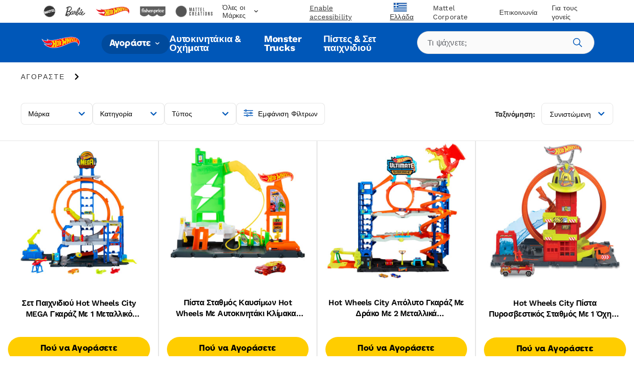

--- FILE ---
content_type: text/html; charset=utf-8
request_url: https://shopping.mattel.com/el-gr/products/cf83ceb5cf84-cf80ceafcf83cf84ceb1cf82-hot-wheels-cebcceb5-cebcceb5cf84ceb1cebbcebbceb9cebacf8c-ceb1cf85cf84cebfcebaceb9cebdceb7cf84ceaccebaceb9-cebaceb1ceb9-ceb5cebbceb9cebacf8ccf80cf84ceb5cf81cebf-jbm74-el-gr?view=json
body_size: 2925
content:

{  "product": {    "productJson": {"id":15170911666562,"title":"Σετ Παιχνιδιού Hot Wheels City MEGA Γκαράζ Με 1 Μεταλλικό Αυτοκινητάκι Και 1 Ελικόπτερο Κλίμακας 1:64","handle":"[base64]","description":"Το σετ Hot Wheels City Mega Γκαράζ προσφέρει τρία επίπεδα παιχνιδιού εμπνέοντας στους μικρούς οδηγούς συναρπαστικές ιστορίες και ακροβατικά με αυτοκινητάκια. Στο ισόγειο αυτού του πολυεπίπεδου σετ, τα παιδιά μπορούν να οδηγήσουν το αυτοκινητάκι τους μέσα από ένα πλυντήριο αυτοκινήτων με περιστρεφόμενο κύλινδρο αφρού και κουρτίνα πλυσίματος. Στη συνέχεια, μπορούν  να τοποθετήσουν το αυτοκινητάκι στον εκτοξευτήρα και να το εκτοξεύσουν στον διπλό λουπ όπου οι εκτροπείς θα το κατευθύνουν στο επιθυμητό επίπεδο. Χρησιμοποιήστε τον ανελκυστήρα ή το ελικόπτερο μεταφοράς αυτοκινήτων για να ανεβάσετε τα αυτοκινητάκια σε οποιοδήποτε επίπεδο για στάθμευση. Επεκτείνετε το παιχνίδι χρησιμοποιώντας τους προσαρμογείς πίστας 'Speed Snap Track'. Συμπεριλαμβάνεται ένα μεταλλικό αυτοκινητάκι Hot Wheels και ένα ελικόπτερο. Επιπλέον οχήματα και διαδρομές πωλούνται ξεχωριστά. Τα χρώματα και τα σχέδια ενδέχεται να διαφέρουν.","published_at":"2025-11-06T00:26:47+00:00","created_at":"2025-11-06T00:26:46+00:00","vendor":"Hot Wheels","type":"","tags":["Brand: Hot Wheels","Filter-AgeGrade: 4Y+","Filter-Language: el-GR","Filter-MarketingAgeWeb: 3-4 ετών","Filter-MarketingAgeWeb: 5+ ετών","Filter-Region: GR","Filter-Subtype: City","Filter-Subtype: Entertainment","Filter-Subtype: Speed Snap Track System","Filter-SuperCategory: Αυτοκίνητα \u0026 Σετ","Filter-WebCategory: Πίστες \u0026 Σετ παιχνιδιού"],"price":6000,"price_min":6000,"price_max":6000,"available":false,"price_varies":false,"compare_at_price":null,"compare_at_price_min":0,"compare_at_price_max":0,"compare_at_price_varies":false,"variants":[{"id":55929911902594,"title":"Default Title","option1":"Default Title","option2":null,"option3":null,"sku":"JBM74","requires_shipping":true,"taxable":true,"featured_image":null,"available":false,"name":"Σετ Παιχνιδιού Hot Wheels City MEGA Γκαράζ Με 1 Μεταλλικό Αυτοκινητάκι Και 1 Ελικόπτερο Κλίμακας 1:64","public_title":null,"options":["Default Title"],"price":6000,"weight":0,"compare_at_price":null,"inventory_management":"shopify","barcode":"0194735264162","requires_selling_plan":false,"selling_plan_allocations":[],"quantity_rule":{"min":1,"max":null,"increment":1}}],"images":["\/\/shopping.mattel.com\/cdn\/shop\/files\/f0031f79e87242ad41a955f930e1c681ea0bb607_e7b717b6-a337-4c3e-97d8-3bd262e11654.jpg?v=1762388810","\/\/shopping.mattel.com\/cdn\/shop\/files\/fb4b977e04dd0db57fd54d2dad40730f479e62f0_571e3a96-57b2-46dd-acd0-941b1df25212.jpg?v=1762388809","\/\/shopping.mattel.com\/cdn\/shop\/files\/83ceb0f7ee80be03d3c738eb5df7023e84919d16.jpg?v=1762388810","\/\/shopping.mattel.com\/cdn\/shop\/files\/64b671b0933b09c32e015452a7809233cb06aa82_d67733d5-9c06-40cf-9af6-52a4d07bd919.jpg?v=1762388810","\/\/shopping.mattel.com\/cdn\/shop\/files\/1a33f500101824e5e38e309ef36b2a159c101bd3.jpg?v=1762388810"],"featured_image":"\/\/shopping.mattel.com\/cdn\/shop\/files\/f0031f79e87242ad41a955f930e1c681ea0bb607_e7b717b6-a337-4c3e-97d8-3bd262e11654.jpg?v=1762388810","options":["Title"],"media":[{"alt":null,"id":65915215184258,"position":1,"preview_image":{"aspect_ratio":1.0,"height":2000,"width":2000,"src":"\/\/shopping.mattel.com\/cdn\/shop\/files\/f0031f79e87242ad41a955f930e1c681ea0bb607_e7b717b6-a337-4c3e-97d8-3bd262e11654.jpg?v=1762388810"},"aspect_ratio":1.0,"height":2000,"media_type":"image","src":"\/\/shopping.mattel.com\/cdn\/shop\/files\/f0031f79e87242ad41a955f930e1c681ea0bb607_e7b717b6-a337-4c3e-97d8-3bd262e11654.jpg?v=1762388810","width":2000},{"alt":null,"id":65915215217026,"position":2,"preview_image":{"aspect_ratio":1.499,"height":1334,"width":2000,"src":"\/\/shopping.mattel.com\/cdn\/shop\/files\/fb4b977e04dd0db57fd54d2dad40730f479e62f0_571e3a96-57b2-46dd-acd0-941b1df25212.jpg?v=1762388809"},"aspect_ratio":1.499,"height":1334,"media_type":"image","src":"\/\/shopping.mattel.com\/cdn\/shop\/files\/fb4b977e04dd0db57fd54d2dad40730f479e62f0_571e3a96-57b2-46dd-acd0-941b1df25212.jpg?v=1762388809","width":2000},{"alt":null,"id":65915215249794,"position":3,"preview_image":{"aspect_ratio":1.0,"height":2000,"width":2000,"src":"\/\/shopping.mattel.com\/cdn\/shop\/files\/83ceb0f7ee80be03d3c738eb5df7023e84919d16.jpg?v=1762388810"},"aspect_ratio":1.0,"height":2000,"media_type":"image","src":"\/\/shopping.mattel.com\/cdn\/shop\/files\/83ceb0f7ee80be03d3c738eb5df7023e84919d16.jpg?v=1762388810","width":2000},{"alt":null,"id":65915215282562,"position":4,"preview_image":{"aspect_ratio":1.0,"height":2000,"width":2000,"src":"\/\/shopping.mattel.com\/cdn\/shop\/files\/64b671b0933b09c32e015452a7809233cb06aa82_d67733d5-9c06-40cf-9af6-52a4d07bd919.jpg?v=1762388810"},"aspect_ratio":1.0,"height":2000,"media_type":"image","src":"\/\/shopping.mattel.com\/cdn\/shop\/files\/64b671b0933b09c32e015452a7809233cb06aa82_d67733d5-9c06-40cf-9af6-52a4d07bd919.jpg?v=1762388810","width":2000},{"alt":null,"id":65915215315330,"position":5,"preview_image":{"aspect_ratio":1.0,"height":2000,"width":2000,"src":"\/\/shopping.mattel.com\/cdn\/shop\/files\/1a33f500101824e5e38e309ef36b2a159c101bd3.jpg?v=1762388810"},"aspect_ratio":1.0,"height":2000,"media_type":"image","src":"\/\/shopping.mattel.com\/cdn\/shop\/files\/1a33f500101824e5e38e309ef36b2a159c101bd3.jpg?v=1762388810","width":2000}],"requires_selling_plan":false,"selling_plan_groups":[],"content":"Το σετ Hot Wheels City Mega Γκαράζ προσφέρει τρία επίπεδα παιχνιδιού εμπνέοντας στους μικρούς οδηγούς συναρπαστικές ιστορίες και ακροβατικά με αυτοκινητάκια. Στο ισόγειο αυτού του πολυεπίπεδου σετ, τα παιδιά μπορούν να οδηγήσουν το αυτοκινητάκι τους μέσα από ένα πλυντήριο αυτοκινήτων με περιστρεφόμενο κύλινδρο αφρού και κουρτίνα πλυσίματος. Στη συνέχεια, μπορούν  να τοποθετήσουν το αυτοκινητάκι στον εκτοξευτήρα και να το εκτοξεύσουν στον διπλό λουπ όπου οι εκτροπείς θα το κατευθύνουν στο επιθυμητό επίπεδο. Χρησιμοποιήστε τον ανελκυστήρα ή το ελικόπτερο μεταφοράς αυτοκινήτων για να ανεβάσετε τα αυτοκινητάκια σε οποιοδήποτε επίπεδο για στάθμευση. Επεκτείνετε το παιχνίδι χρησιμοποιώντας τους προσαρμογείς πίστας 'Speed Snap Track'. Συμπεριλαμβάνεται ένα μεταλλικό αυτοκινητάκι Hot Wheels και ένα ελικόπτερο. Επιπλέον οχήματα και διαδρομές πωλούνται ξεχωριστά. Τα χρώματα και τα σχέδια ενδέχεται να διαφέρουν."},    "metaPayload": {"display_title":"Σετ Παιχνιδιού Hot Wheels City MEGA Γκαράζ Με 1 Μεταλλικό Αυτοκινητάκι Και 1 Ελικόπτερο Κλίμακας 1:64","handle":"[base64]","market_s_":{"available_to_purchase":["GR"],"available_to_browse":["GR"]},"tags":"JBM74 (el-gr)","where_to_buy":{"channel_advisor_status":true},"mattel_product_number":"JBM74","image_thumbnail_link":"http:\/\/images.salsify.com\/image\/upload\/s--Q48RWY-6--\/f0031f79e87242ad41a955f930e1c681ea0bb607.jpg","legal_name":"Σετ Παιχνιδιού Hot Wheels City MEGA Γκαράζ Με 1 Μεταλλικό Αυτοκινητάκι Και 1 Ελικόπτερο Κλίμακας 1:64","product_description":"Το σετ Hot Wheels City Mega Γκαράζ προσφέρει τρία επίπεδα παιχνιδιού εμπνέοντας στους μικρούς οδηγούς συναρπαστικές ιστορίες και ακροβατικά με αυτοκινητάκια. Στο ισόγειο αυτού του πολυεπίπεδου σετ, τα παιδιά μπορούν να οδηγήσουν το αυτοκινητάκι τους μέσα από ένα πλυντήριο αυτοκινήτων με περιστρεφόμενο κύλινδρο αφρού και κουρτίνα πλυσίματος. Στη συνέχεια, μπορούν  να τοποθετήσουν το αυτοκινητάκι στον εκτοξευτήρα και να το εκτοξεύσουν στον διπλό λουπ όπου οι εκτροπείς θα το κατευθύνουν στο επιθυμητό επίπεδο. Χρησιμοποιήστε τον ανελκυστήρα ή το ελικόπτερο μεταφοράς αυτοκινήτων για να ανεβάσετε τα αυτοκινητάκια σε οποιοδήποτε επίπεδο για στάθμευση. Επεκτείνετε το παιχνίδι χρησιμοποιώντας τους προσαρμογείς πίστας 'Speed Snap Track'. Συμπεριλαμβάνεται ένα μεταλλικό αυτοκινητάκι Hot Wheels και ένα ελικόπτερο. Επιπλέον οχήματα και διαδρομές πωλούνται ξεχωριστά. Τα χρώματα και τα σχέδια ενδέχεται να διαφέρουν.","bullet_feature_1":"Εξερευνήστε πολλαπλά επίπεδα παιχνιδιού με το σετ Hot Wheels City Mega Γκαράζ.","bullet_feature_2":"Τα παιδιά μπορούν να εκτοξεύσουν το περιλαμβανόμενο αυτοκινητάκι Hot Wheels στο διπλό λουπ και να χρησιμοποιήσουν τον εκτροπέα για να κατευθύνουν το αυτοκινητάκι στο επιθυμητό επίπεδο.","bullet_feature_3":"Οδηγήστε μέσα στο πλυντήριο αυτοκινήτων στο ισόγειο όπου υπάρχει περιστρεφόμενος κύλινδρος αφρού και κουρτίνα πλυσίματος για να ετοιμάσετε το αυτοκινητάκι για εντυπωσιακά ακροβατικά.","bullet_feature_4":"Στο δεύτερο και τρίτο επίπεδο, τα παιδιά μπορούν να εξερευνήσουν λεπτομέρειες συντήρησης αυτοκινήτων, όπως ανυψωτικό για επισκευές, αντλίες καυσίμου με κινούμενους σωλήνες, ρομποτικό βραχίονα επισκευών και ρυθμιζόμενες πύλες.","bullet_feature_5":"Το γκαράζ διαθέτει χώρο στάθμευσης για έως και 37 οχήματα κλίμακας 1:64, προσφέροντας έναν μεγάλο χώρο αποθήκευσης αλλά και έναν εντυπωσιακό τρόπο να εκθέσετε τα οχήματά σας.","bullet_feature_6":"Συμπεριλαμβάνονται ένα μεταλλικό αυτοκινητάκι κλίμακας 1:64 και ένα πλαστικό ελικόπτερο με μηχανισμό μεταφοράς αυτοκινήτων. Επιπλέον οχήματα πωλούνται ξεχωριστά.","bullet_feature_7":"Τα παιδιά μπορούν να συνδέσουν το γκαράζ με άλλες πίστες και σετ Hot Wheels χρησιμοποιώντας τους προσαρμογείς πίστας 'Speed Snap Track'. (Επιπλέον διαδρομές και σετ πωλούνται ξεχωριστά.)","brand":"Hot Wheels","language":"el-GR","region":"GR","image_carousel_link":"http:\/\/images.salsify.com\/image\/upload\/s--Q48RWY-6--\/f0031f79e87242ad41a955f930e1c681ea0bb607.jpg,http:\/\/images.salsify.com\/image\/upload\/s--2qAEeBCp--\/fb4b977e04dd0db57fd54d2dad40730f479e62f0.jpg,http:\/\/images.salsify.com\/image\/upload\/s--zdiNzEjZ--\/83ceb0f7ee80be03d3c738eb5df7023e84919d16.jpg,http:\/\/images.salsify.com\/image\/upload\/s--DaZMGxwU--\/64b671b0933b09c32e015452a7809233cb06aa82.jpg,http:\/\/images.salsify.com\/image\/upload\/s--1cE2MC1p--\/1a33f500101824e5e38e309ef36b2a159c101bd3.jpg","web_category":"Πίστες \u0026 Σετ παιχνιδιού","active":"true","list_price":60,"list_price_currency":"EUR","age_grade":"4Y+","marketing_age_web":"3-4 ετών|5+ ετών","warning_label_text":"ΑΠΑΙΤΕΊΤΑΙ ΣΥΝΑΡΜΟΛΌΓΗΣΗ ΑΠΌ ΕΝΉΛΙΚΑ. Δείξτε ιδιαίτερη προσοχή κατά το άνοιγμα της συσκευασίας και τη συναρμολόγηση.|ΠΡΟΕΙΔΟΠΟΊΗΣΗ: Δεν είναι κατάλληλο για παιδιά κάτω των 36 μηνών. Μπορεί να προκληθούν μικρά κομμάτια.","product_data_page_url":"\/el-gr\/product\/%CF%83%CE%B5%CF%84-%CF%80%CE%AF%CF%83%CF%84%CE%B1%CF%82-hot-wheels-%CE%BC%CE%B5-%CE%BC%CE%B5%CF%84%CE%B1%CE%BB%CE%BB%CE%B9%CE%BA%CF%8C-%CE%B1%CF%85%CF%84%CE%BF%CE%BA%CE%B9%CE%BD%CE%B7%CF%84%CE%AC%CE%BA%CE%B9-%CE%BA%CE%B1%CE%B9-%CE%B5%CE%BB%CE%B9%CE%BA%CF%8C%CF%80%CF%84%CE%B5%CF%81%CE%BF-jbm74","seo_keywords":"Hot Wheels αγόρι κορίτσι παιδί δώρο γενεθλίων σετ πίστας μεταλλικό 3 4 5 6 7 8 9 10 11 12 ετών έφηβοι χριστούγεννα πάσχα γιορτές δώρο παιχνίδι με αυτοκινητάκια πίστα αγώνων αποθήκευση παιχνίδι που αναπτύσσει αισθητηριακές και κινητικές δεξιότητες αυτονομία κατασκευή ακροβατικά","seo_pagetitle":"Σετ Παιχνιδιού Hot Wheels City MEGA Γκαράζ Με 1 Μεταλλικό Αυτοκινητάκι Και 1 Ελικόπτερο Κλίμακας 1:64 | Mattel","seo_metadescription":"Εξερευνήστε πολλαπλά επίπεδα παιχνιδιού με το σετ Hot Wheels City Mega Γκαράζ.","super_category":"Αυτοκίνητα \u0026 Σετ","whats_in_the_box":"Περιλαμβάνει 1 σετ Hot Wheels City Mega Γκαράζ, 1 μεταλλικό αυτοκινητάκι κλίμακας 1:64, 1 πλαστικό ελικόπτερο, έναν χάρτη Hot Wheels City και 2 προσαρμογείς 'Speed Snap Track'.","product_updated_date":"2025-10-24","canonical_category":"Αγοράστε \u003e Αυτοκίνητα \u0026 Σετ \u003e Πίστες \u0026 Σετ παιχνιδιού","canonical_brand":"Hot Wheels","upc_ean":"0194735264162","subtype":"City|Entertainment|Speed Snap Track System","available_at_retail":"Yes","gift_options":true,"dynamic_hreflang":["\/el-GR\/product\/[base64]","hot-wheels-mega-loop-garage-jbm74","\/pt-BR\/product\/hot-wheels-city-pista-de-brinquedo-mega-garagem-jbm74-pt-br","\/es-MX\/product\/hot-wheels-city-pista-de-juguete-mega-garage-jbm74-es-mx","\/en-CA\/product\/hot-wheels-mega-loop-garage-jbm74-en-ca","\/fr-CA\/product\/hot-wheels-coffret-mega-garage-jbm74-fr-ca","\/tr-TR\/product\/hot-wheels-city-mega-garaj-oyun-seti-jbm74-tr-tr","\/pl-PL\/product\/hot-wheels-city-mega-garaz-gigapetla-zestaw-parking-jbm74-pl-pl","\/es-ES\/product\/hot-wheels-garaje-con-megalooping-jbm74-es-es","\/en-GB\/product\/hot-wheels-mega-loop-garage-playset-jbm74-en-gb","\/it-IT\/product\/hot-wheels-pista-con-macchinina-die-cast-ed-elicottero-jbm74-it-it","\/de-DE\/product\/hot-wheels-city-mega-parkgarage-spielset-jbm74-de-de"]},    "inventory":null,    "giftExperienceComponents": [          ]  }}

--- FILE ---
content_type: text/html; charset=utf-8
request_url: https://shopping.mattel.com/el-gr/products/hot-wheels-cf80ceafcf83cf84ceb1-cf83cf84ceb1ceb8cebccf8ccf82-cebaceb1cf85cf83ceafcebccf89cebd-htn79-el-gr?view=json
body_size: 2270
content:

{  "product": {    "productJson": {"id":8879563735364,"title":"Πίστα Σταθμός Καυσίμων Hot Wheels Με Αυτοκινητάκι Κλίμακας 1:64","handle":"hot-wheels-cf80ceafcf83cf84ceb1-cf83cf84ceb1ceb8cebccf8ccf82-cebaceb1cf85cf83ceafcebccf89cebd-htn79-el-gr","description":"Ετοιμάστε τα αυτοκινητάκια σας και επισκεφθείτε τον Σταθμό Φόρτισης Hot Wheels για αμέτρητες διασκεδαστικές ιστορίες! Αυτό το διαδραστικό σετ παιχνιδιού διαθέτει μια επανατοποθετούμενη λαβή φόρτισης, που τα παιδιά μπορούν να τοποθετήσουν σε καθορισμένα σημεία για να ενεργοποιήσουν διασκεδαστικές λειτουργίες, όπως αλλαγές πινακίδων, ανυψωτικά αυτοκινήτων και εκτοξευτές.  Μπορείτε να παρκάρετε έως 10 αυτοκινητάκια κλίμακας 1:64 για ακόμα περισσότερες ιστορίες  ή αποθήκευση. Περιλαμβάνεται ένα αυτοκινητάκι Hot Wheels (επιπλέον οχήματα πωλούνται ξεχωριστά).  Το σετ συνδέεται με άλλα σετ Hot Wheels και πίστες, ώστε να μπορούν τα παιδιά να φτιάχνουν το δικό τους μοναδικό σκηνικό για πολλές περιπέτειες. Τα χρώματα και τα σχέδια μπορεί να διαφέρουν.","published_at":"2024-02-20T19:51:45+00:00","created_at":"2024-02-20T19:52:04+00:00","vendor":"Hot Wheels","type":"","tags":["Brand: Hot Wheels","Filter-AgeGrade: 4Y+","Filter-Language: el-GR","Filter-MarketingAgeWeb: 3-4 ετών","Filter-MarketingAgeWeb: 5+ ετών","Filter-Region: GR","Filter-Subtype: City","Filter-SuperCategory: Αυτοκίνητα \u0026 Σετ","Filter-WebCategory: Πίστες \u0026 Σετ παιχνιδιού"],"price":3199,"price_min":3199,"price_max":3199,"available":false,"price_varies":false,"compare_at_price":null,"compare_at_price_min":0,"compare_at_price_max":0,"compare_at_price_varies":false,"variants":[{"id":47975204356420,"title":"Default Title","option1":"Default Title","option2":null,"option3":null,"sku":"HTN79","requires_shipping":true,"taxable":true,"featured_image":null,"available":false,"name":"Πίστα Σταθμός Καυσίμων Hot Wheels Με Αυτοκινητάκι Κλίμακας 1:64","public_title":null,"options":["Default Title"],"price":3199,"weight":0,"compare_at_price":null,"inventory_management":"shopify","barcode":"0194735195107","requires_selling_plan":false,"selling_plan_allocations":[],"quantity_rule":{"min":1,"max":null,"increment":1}}],"images":["\/\/shopping.mattel.com\/cdn\/shop\/files\/jopd3f3eta7bpc8dvxwl_4ef706d6-9713-427b-bbb0-f2c2039861a9.png?v=1755808814","\/\/shopping.mattel.com\/cdn\/shop\/files\/uwyzw1i0mjvamkumibt9_0368ad1e-9d0e-418f-9b96-6f40cff633c6.png?v=1755808814","\/\/shopping.mattel.com\/cdn\/shop\/files\/qide1pxvgn8qgsniyvqd.png?v=1755808813","\/\/shopping.mattel.com\/cdn\/shop\/files\/vupzrkosaogmm3aynjmu_766af02d-6b7b-457f-a9dd-cf1162292532.png?v=1755808814","\/\/shopping.mattel.com\/cdn\/shop\/files\/bt3bmhnuvvs7gvs66kgi_edf49a6c-ae2f-4607-9ea0-2291e28ccc72.png?v=1755808814","\/\/shopping.mattel.com\/cdn\/shop\/files\/vrhbg7wge0ssxzrqn3xv_81ac4828-a0e3-4822-ad66-39ac2a47ae1d.png?v=1755808815"],"featured_image":"\/\/shopping.mattel.com\/cdn\/shop\/files\/jopd3f3eta7bpc8dvxwl_4ef706d6-9713-427b-bbb0-f2c2039861a9.png?v=1755808814","options":["Title"],"media":[{"alt":null,"id":65327931851138,"position":1,"preview_image":{"aspect_ratio":1.0,"height":2000,"width":2000,"src":"\/\/shopping.mattel.com\/cdn\/shop\/files\/jopd3f3eta7bpc8dvxwl_4ef706d6-9713-427b-bbb0-f2c2039861a9.png?v=1755808814"},"aspect_ratio":1.0,"height":2000,"media_type":"image","src":"\/\/shopping.mattel.com\/cdn\/shop\/files\/jopd3f3eta7bpc8dvxwl_4ef706d6-9713-427b-bbb0-f2c2039861a9.png?v=1755808814","width":2000},{"alt":null,"id":65327931883906,"position":2,"preview_image":{"aspect_ratio":1.001,"height":1999,"width":2000,"src":"\/\/shopping.mattel.com\/cdn\/shop\/files\/uwyzw1i0mjvamkumibt9_0368ad1e-9d0e-418f-9b96-6f40cff633c6.png?v=1755808814"},"aspect_ratio":1.001,"height":1999,"media_type":"image","src":"\/\/shopping.mattel.com\/cdn\/shop\/files\/uwyzw1i0mjvamkumibt9_0368ad1e-9d0e-418f-9b96-6f40cff633c6.png?v=1755808814","width":2000},{"alt":null,"id":65327931916674,"position":3,"preview_image":{"aspect_ratio":1.0,"height":2000,"width":2000,"src":"\/\/shopping.mattel.com\/cdn\/shop\/files\/qide1pxvgn8qgsniyvqd.png?v=1755808813"},"aspect_ratio":1.0,"height":2000,"media_type":"image","src":"\/\/shopping.mattel.com\/cdn\/shop\/files\/qide1pxvgn8qgsniyvqd.png?v=1755808813","width":2000},{"alt":null,"id":65327931949442,"position":4,"preview_image":{"aspect_ratio":1.0,"height":2000,"width":2000,"src":"\/\/shopping.mattel.com\/cdn\/shop\/files\/vupzrkosaogmm3aynjmu_766af02d-6b7b-457f-a9dd-cf1162292532.png?v=1755808814"},"aspect_ratio":1.0,"height":2000,"media_type":"image","src":"\/\/shopping.mattel.com\/cdn\/shop\/files\/vupzrkosaogmm3aynjmu_766af02d-6b7b-457f-a9dd-cf1162292532.png?v=1755808814","width":2000},{"alt":null,"id":65327931982210,"position":5,"preview_image":{"aspect_ratio":1.0,"height":2000,"width":2000,"src":"\/\/shopping.mattel.com\/cdn\/shop\/files\/bt3bmhnuvvs7gvs66kgi_edf49a6c-ae2f-4607-9ea0-2291e28ccc72.png?v=1755808814"},"aspect_ratio":1.0,"height":2000,"media_type":"image","src":"\/\/shopping.mattel.com\/cdn\/shop\/files\/bt3bmhnuvvs7gvs66kgi_edf49a6c-ae2f-4607-9ea0-2291e28ccc72.png?v=1755808814","width":2000},{"alt":null,"id":65327932014978,"position":6,"preview_image":{"aspect_ratio":1.0,"height":2000,"width":2000,"src":"\/\/shopping.mattel.com\/cdn\/shop\/files\/vrhbg7wge0ssxzrqn3xv_81ac4828-a0e3-4822-ad66-39ac2a47ae1d.png?v=1755808815"},"aspect_ratio":1.0,"height":2000,"media_type":"image","src":"\/\/shopping.mattel.com\/cdn\/shop\/files\/vrhbg7wge0ssxzrqn3xv_81ac4828-a0e3-4822-ad66-39ac2a47ae1d.png?v=1755808815","width":2000}],"requires_selling_plan":false,"selling_plan_groups":[],"content":"Ετοιμάστε τα αυτοκινητάκια σας και επισκεφθείτε τον Σταθμό Φόρτισης Hot Wheels για αμέτρητες διασκεδαστικές ιστορίες! Αυτό το διαδραστικό σετ παιχνιδιού διαθέτει μια επανατοποθετούμενη λαβή φόρτισης, που τα παιδιά μπορούν να τοποθετήσουν σε καθορισμένα σημεία για να ενεργοποιήσουν διασκεδαστικές λειτουργίες, όπως αλλαγές πινακίδων, ανυψωτικά αυτοκινήτων και εκτοξευτές.  Μπορείτε να παρκάρετε έως 10 αυτοκινητάκια κλίμακας 1:64 για ακόμα περισσότερες ιστορίες  ή αποθήκευση. Περιλαμβάνεται ένα αυτοκινητάκι Hot Wheels (επιπλέον οχήματα πωλούνται ξεχωριστά).  Το σετ συνδέεται με άλλα σετ Hot Wheels και πίστες, ώστε να μπορούν τα παιδιά να φτιάχνουν το δικό τους μοναδικό σκηνικό για πολλές περιπέτειες. Τα χρώματα και τα σχέδια μπορεί να διαφέρουν."},    "metaPayload": {"display_title":"​Πίστα Σταθμός Καυσίμων Hot Wheels Με Αυτοκινητάκι Κλίμακας 1:64","handle":"hot-wheels-CF80CEAFCF83CF84CEB1-CF83CF84CEB1CEB8CEBCCF8CCF82-CEBACEB1CF85CF83CEAFCEBCCF89CEBD-htn79-el-gr","market_s_":{"available_to_purchase":["GR"],"available_to_browse":["GR"]},"tags":"HTN79 (el-gr)","where_to_buy":{"channel_advisor_status":true},"mattel_product_number":"HTN79","image_thumbnail_link":"http:\/\/images.salsify.com\/image\/upload\/s--r4JSWZZk--\/jopd3f3eta7bpc8dvxwl.png","legal_name":"​Πίστα Σταθμός Καυσίμων Hot Wheels Με Αυτοκινητάκι Κλίμακας 1:64","product_description":"Ετοιμάστε τα αυτοκινητάκια σας και επισκεφθείτε τον Σταθμό Φόρτισης Hot Wheels για αμέτρητες διασκεδαστικές ιστορίες! Αυτό το διαδραστικό σετ παιχνιδιού διαθέτει μια επανατοποθετούμενη λαβή φόρτισης, που τα παιδιά μπορούν να τοποθετήσουν σε καθορισμένα σημεία για να ενεργοποιήσουν διασκεδαστικές λειτουργίες, όπως αλλαγές πινακίδων, ανυψωτικά αυτοκινήτων και εκτοξευτές.  Μπορείτε να παρκάρετε έως 10 αυτοκινητάκια κλίμακας 1:64 για ακόμα περισσότερες ιστορίες  ή αποθήκευση. Περιλαμβάνεται ένα αυτοκινητάκι Hot Wheels (επιπλέον οχήματα πωλούνται ξεχωριστά).  Το σετ συνδέεται με άλλα σετ Hot Wheels και πίστες, ώστε να μπορούν τα παιδιά να φτιάχνουν το δικό τους μοναδικό σκηνικό για πολλές περιπέτειες. Τα χρώματα και τα σχέδια μπορεί να διαφέρουν.","bullet_feature_1":"Τα παιδιά μπορούν να οδηγήσουν τα αυτοκινητάκια τους στον Σταθμό Φόρτισης Hot Wheels και να φανταστούν πολλές ιστορίες με όλες τις λειτουργίες του.","bullet_feature_2":"​Το σετ διαθέτει μία λαβή φόρτισης EV που μπορεί να τοποθετηθεί σε 4 σημεία, ενεργοποιώντας εκτοξευτές, ανυψωτικό αυτοκινήτων και ανατροπή πινακίδας!","bullet_feature_3":"Διαθέτει χώρο πάρκινγκ (και αποθήκευσης) για έως και 10 οχήματα Hot Wheels κλίμακας 1:64.  Περιλαμβάνεται ένα αυτοκινητάκι Hot Wheels. Επιπλέον αυτοκινητάκια πωλούνται ξεχωριστά.","bullet_feature_4":"Η βάση του σετ διαθέτει διασκεδαστικές λεπτομέρειες που εμπνέουν το ανεξάρτητο παιχνίδι.","bullet_feature_5":"Συνδέστε το σετ με άλλα σετ και πίστες Hot Wheels για να δημιουργήσετε έναν μοναδικό κόσμο παιχνιδιού.","brand":"Hot Wheels","language":"el-GR","region":"GR","image_carousel_link":"http:\/\/images.salsify.com\/image\/upload\/s--r4JSWZZk--\/jopd3f3eta7bpc8dvxwl.png,http:\/\/images.salsify.com\/image\/upload\/s--ZqQiyhJe--\/uwyzw1i0mjvamkumibt9.png,http:\/\/images.salsify.com\/image\/upload\/s--BknRC_Fp--\/qide1pxvgn8qgsniyvqd.png,http:\/\/images.salsify.com\/image\/upload\/s--ichv-ZRO--\/vupzrkosaogmm3aynjmu.png,http:\/\/images.salsify.com\/image\/upload\/s--pe9cVQ17--\/bt3bmhnuvvs7gvs66kgi.png,http:\/\/images.salsify.com\/image\/upload\/s--2YxPO2TQ--\/vrhbg7wge0ssxzrqn3xv.png","web_category":"Πίστες \u0026 Σετ παιχνιδιού","list_price":31.99,"list_price_currency":"EUR","age_grade":"4Y+","marketing_age_web":"3-4 ετών|5+ ετών","warning_label_text":"ΑΠΑΙΤΕΊΤΑΙ ΣΥΝΑΡΜΟΛΌΓΗΣΗ ΑΠΌ ΕΝΉΛΙΚΑ. Δείξτε ιδιαίτερη προσοχή κατά το άνοιγμα της συσκευασίας και τη συναρμολόγηση.|ΠΡΟΕΙΔΟΠΟΊΗΣΗ: Δεν είναι κατάλληλο για παιδιά κάτω των 36 μηνών. Μπορεί να προκληθούν μικρά κομμάτια.","product_data_page_url":"\/el-gr\/product\/hot-wheels-%CF%80%CE%AF%CF%83%CF%84%CE%B1-%CF%83%CF%84%CE%B1%CE%B8%CE%BC%CF%8C%CF%82-%CE%BA%CE%B1%CF%85%CF%83%CE%AF%CE%BC%CF%89%CE%BD-htn79","seo_keywords":"hotwheels αυτοκίνητο αμάξι αγόρι κορίτσι παιχνίδι πίστα αγώνων σετ παιχνιδιού μεταλλικό αυτοκινητάκ 3 4 5 6 7 8 9 10 11 12 ετών ενήλικας έφηβος δώρο γενεθλίων χριστουγέννων χριστούγεννα πάσχα γιορτές αποθήκευση ηλεκτρικό αυτοκίνητο παιχνίδι μίμησης","seo_pagetitle":"Hot Wheels Πίστα Σταθμός Καυσίμων | Mattel","seo_metadescription":"Τα παιδιά μπορούν να οδηγήσουν τα αυτοκινητάκια τους στον Σταθμό Φόρτισης Hot Wheels και να φανταστούν πολλές ιστορίες με όλες τις λειτουργίες του.","super_category":"Αυτοκίνητα \u0026 Σετ","whats_in_the_box":"Περιλαμβάνει 1 Σταθμό Φόρτισης Hot Wheels και 1 αυτοκινητάκι Hot Wheels Κλίμακας 1:64.","product_updated_date":"2025-08-20","canonical_category":"Αγοράστε \u003e Αυτοκίνητα \u0026 Σετ \u003e Πίστες \u0026 Σετ παιχνιδιού","canonical_brand":"Hot Wheels","upc_ean":"0194735195107","available_at_retail":"Yes","gift_options":true,"active":"true","subtype":"City","dynamic_hreflang":["\/en-GB\/product\/hot-wheels-super-recharge-fuel-station-htn79-en-gb","hot-wheels-super-recharge-fuel-station-htn79","\/fr-CA\/product\/hot-wheelsstation-l-energie-super-recharge-htn79-fr-ca","\/pl-PL\/product\/hot-wheels-city-superstacja-adowania-samochodw-zestaw-do-zabawy-htn79-pl-pl","\/es-ES\/product\/hot-wheels-supergasolinera-htn79-es-es","\/en-CA\/product\/hot-wheels-super-recharge-fuel-station-htn79-en-ca"]},    "inventory":null,    "giftExperienceComponents": [          ]  }}

--- FILE ---
content_type: text/html; charset=utf-8
request_url: https://shopping.mattel.com/el-gr/products/hot-wheels-city-apoluto-gkaraz-me-drako-me-2-metallika-autokinetakia-apothekeuse-gia-50plus-autokinetakia-hkx48-el-gr?view=json
body_size: 2500
content:

{  "product": {    "productJson": {"id":8619015536964,"title":"Hot Wheels City Απόλυτο Γκαράζ Με Δράκο Με 2 Μεταλλικά Αυτοκινητάκια, Αποθήκευση Για 50+ Αυτοκινητάκια","handle":"hot-wheels-city-apoluto-gkaraz-me-drako-me-2-metallika-autokinetakia-apothekeuse-gia-50plus-autokinetakia-hkx48-el-gr","description":"Εξερευνήστε και τα τέσσερα επίπεδα πίστας για αγώνες, άλματα και περιπέτειες σε αυτό το Απόλυτο Γκαράζ Hot Wheels.  Κάθε επίπεδο εμπνέει ιστορίες με αγώνες, ακροβατικά σε λουπ και μία επική μάχη με ένα δράκο που τρώει αυτοκίνητα!  Το σετ περιλαμβάνει δύο αυτοκινητάκια Hot Wheels και έχει θέσεις στάθμευσης για περισσότερα από 50 αυτοκινητάκια κλίμακας 1:64.  Συνδέεται επίσης με άλλα σετ, ώστε τα παιδιά να μπορούν να φτιάξουν τη δική τους πόλη Hot Wheels.  Επιπλέον σετ πωλούνται ξεχωριστά. Τα χρώματα και τα σχέδια μπορεί να διαφέρουν.","published_at":"2023-08-22T15:41:12+01:00","created_at":"2023-08-22T15:41:29+01:00","vendor":"Hot Wheels","type":"","tags":["Brand: Hot Wheels","Filter-AgeGrade: 4Y+","Filter-Language: el-GR","Filter-MarketingAgeWeb: 3-4 ετών","Filter-MarketingAgeWeb: 5+ ετών","Filter-Region: GR","Filter-Subtype: City","Filter-Subtype: Speed Snap Track System","Filter-SuperCategory: Αυτοκίνητα \u0026 Σετ","Filter-WebCategory: Πίστες \u0026 Σετ παιχνιδιού"],"price":16999,"price_min":16999,"price_max":16999,"available":false,"price_varies":false,"compare_at_price":null,"compare_at_price_min":0,"compare_at_price_max":0,"compare_at_price_varies":false,"variants":[{"id":46979153035588,"title":"Default Title","option1":"Default Title","option2":null,"option3":null,"sku":"HKX48","requires_shipping":true,"taxable":true,"featured_image":null,"available":false,"name":"Hot Wheels City Απόλυτο Γκαράζ Με Δράκο Με 2 Μεταλλικά Αυτοκινητάκια, Αποθήκευση Για 50+ Αυτοκινητάκια","public_title":null,"options":["Default Title"],"price":16999,"weight":0,"compare_at_price":null,"inventory_management":"shopify","barcode":"0194735109722","requires_selling_plan":false,"selling_plan_allocations":[],"quantity_rule":{"min":1,"max":null,"increment":1}}],"images":["\/\/shopping.mattel.com\/cdn\/shop\/files\/xioqn6nyipkrz9vjiuci_0287e068-7f97-44a4-8adf-2bdd12d0e56c.jpg?v=1755807996","\/\/shopping.mattel.com\/cdn\/shop\/files\/shtncbod5s3n6n1t9pb2.jpg?v=1755807997","\/\/shopping.mattel.com\/cdn\/shop\/files\/sjdlip0y9umuixktm32g_340e8ec9-cb56-4832-8b3e-d8cf4ae05a84.jpg?v=1755807997"],"featured_image":"\/\/shopping.mattel.com\/cdn\/shop\/files\/xioqn6nyipkrz9vjiuci_0287e068-7f97-44a4-8adf-2bdd12d0e56c.jpg?v=1755807996","options":["Title"],"media":[{"alt":null,"id":65327846392194,"position":1,"preview_image":{"aspect_ratio":1.0,"height":2000,"width":2000,"src":"\/\/shopping.mattel.com\/cdn\/shop\/files\/xioqn6nyipkrz9vjiuci_0287e068-7f97-44a4-8adf-2bdd12d0e56c.jpg?v=1755807996"},"aspect_ratio":1.0,"height":2000,"media_type":"image","src":"\/\/shopping.mattel.com\/cdn\/shop\/files\/xioqn6nyipkrz9vjiuci_0287e068-7f97-44a4-8adf-2bdd12d0e56c.jpg?v=1755807996","width":2000},{"alt":null,"id":65327846424962,"position":2,"preview_image":{"aspect_ratio":1.0,"height":2000,"width":2000,"src":"\/\/shopping.mattel.com\/cdn\/shop\/files\/shtncbod5s3n6n1t9pb2.jpg?v=1755807997"},"aspect_ratio":1.0,"height":2000,"media_type":"image","src":"\/\/shopping.mattel.com\/cdn\/shop\/files\/shtncbod5s3n6n1t9pb2.jpg?v=1755807997","width":2000},{"alt":null,"id":65327846687106,"position":3,"preview_image":{"aspect_ratio":1.0,"height":2000,"width":2000,"src":"\/\/shopping.mattel.com\/cdn\/shop\/files\/sjdlip0y9umuixktm32g_340e8ec9-cb56-4832-8b3e-d8cf4ae05a84.jpg?v=1755807997"},"aspect_ratio":1.0,"height":2000,"media_type":"image","src":"\/\/shopping.mattel.com\/cdn\/shop\/files\/sjdlip0y9umuixktm32g_340e8ec9-cb56-4832-8b3e-d8cf4ae05a84.jpg?v=1755807997","width":2000}],"requires_selling_plan":false,"selling_plan_groups":[],"content":"Εξερευνήστε και τα τέσσερα επίπεδα πίστας για αγώνες, άλματα και περιπέτειες σε αυτό το Απόλυτο Γκαράζ Hot Wheels.  Κάθε επίπεδο εμπνέει ιστορίες με αγώνες, ακροβατικά σε λουπ και μία επική μάχη με ένα δράκο που τρώει αυτοκίνητα!  Το σετ περιλαμβάνει δύο αυτοκινητάκια Hot Wheels και έχει θέσεις στάθμευσης για περισσότερα από 50 αυτοκινητάκια κλίμακας 1:64.  Συνδέεται επίσης με άλλα σετ, ώστε τα παιδιά να μπορούν να φτιάξουν τη δική τους πόλη Hot Wheels.  Επιπλέον σετ πωλούνται ξεχωριστά. Τα χρώματα και τα σχέδια μπορεί να διαφέρουν."},    "metaPayload": {"display_title":"Hot Wheels City Απόλυτο Γκαράζ Με Δράκο Με 2 Μεταλλικά Αυτοκινητάκια, Αποθήκευση Για 50+ Αυτοκινητάκια","handle":"hot-wheels-city-apoluto-gkaraz-me-drako-me-2-metallika-autokinetakia-apothekeuse-gia-50plus-autokinetakia-hkx48-el-gr","market_s_":{"available_to_purchase":["GR"],"available_to_browse":["GR"]},"tags":"HKX48 (el-gr)","where_to_buy":{"channel_advisor_status":true},"mattel_product_number":"HKX48","image_thumbnail_link":"http:\/\/images.salsify.com\/image\/upload\/s--AH0s8uEU--\/xioqn6nyipkrz9vjiuci.jpg","legal_name":"Hot Wheels City Απόλυτο Γκαράζ Με Δράκο Με 2 Μεταλλικά Αυτοκινητάκια, Αποθήκευση Για 50+ Αυτοκινητάκια","product_description":"Εξερευνήστε και τα τέσσερα επίπεδα πίστας για αγώνες, άλματα και περιπέτειες σε αυτό το Απόλυτο Γκαράζ Hot Wheels.  Κάθε επίπεδο εμπνέει ιστορίες με αγώνες, ακροβατικά σε λουπ και μία επική μάχη με ένα δράκο που τρώει αυτοκίνητα!  Το σετ περιλαμβάνει δύο αυτοκινητάκια Hot Wheels και έχει θέσεις στάθμευσης για περισσότερα από 50 αυτοκινητάκια κλίμακας 1:64.  Συνδέεται επίσης με άλλα σετ, ώστε τα παιδιά να μπορούν να φτιάξουν τη δική τους πόλη Hot Wheels.  Επιπλέον σετ πωλούνται ξεχωριστά. Τα χρώματα και τα σχέδια μπορεί να διαφέρουν.","bullet_feature_1":"Τρέξτε, κάντε ακροβατικά και νικήστε τον δράκο σε αυτό το πολυεπίπεδο γκαράζ Hot Wheels.","bullet_feature_2":"Το πρώτο επίπεδο διαθέτει απίθανες λεπτομέρειες, όπως κινούμενους σωλήνες, πλυντήριο αυτοκινήτων με κύλινδρο, εκτροπείς και συνδέσμους για να συνδέετε με άλλα σετ Hot Wheels επεκτείνοντας το σετ.  (Επιπλέον σετ πωλούνται ξεχωριστά.)","bullet_feature_3":"Βάλτε στο ασανσέρ τα 2 αυτοκινητάκια Hot Wheels που περιλαμβάνονται και ανεβείτε στο επόμενο επίπεδο, όπου μπορείτε να τα εκτοξεύσετε απευθείας από το ασανσέρ για να αγωνιστούν μεταξύ τους.","bullet_feature_4":"​Στο τρίτο επίπεδο, τρέξτε δίπλα-δίπλα στο λουπ, προσαρμόζοντας τους εκτροπείς για να αλλάξετε τους τελικούς προορισμούς των αυτοκινήτων.","bullet_feature_5":"​Ένας πεινασμένος για αυτοκίνητα δράκος περιμένει στο τέταρτο επίπεδο και τα παιδιά ξεκινούν τους Hot Wheels για να τον νικήσουν ή αλλιώς να φαγωθούν!  Τα φαγωμένα αυτοκίνητα βγαίνουν έξω, ενώ ο ηττημένος δράκος πέφτει κατακόρυφα στον πάτο του γκαράζ.","bullet_feature_6":"​Εκμεταλλευτείτε τις περισσότερες από 50 θέσεις στάθμευσης για εύκολη και πρακτική αποθήκευση αυτοκινήτων Hot Wheels.","bullet_feature_7":"​Το γκαράζ περιλαμβάνει 2 αυτοκινητάκια Hot Wheels και αποτελεί ένα εξαιρετικό δώρο για παιδιά 5 ετών και άνω.","brand":"Hot Wheels","language":"el-GR","region":"GR","image_carousel_link":"http:\/\/images.salsify.com\/image\/upload\/s--AH0s8uEU--\/xioqn6nyipkrz9vjiuci.jpg,http:\/\/images.salsify.com\/image\/upload\/s--oat6ubZR--\/shtncbod5s3n6n1t9pb2.jpg,http:\/\/images.salsify.com\/image\/upload\/s--SN8cVCFI--\/cedthm83seawh1oijtjr.png,http:\/\/images.salsify.com\/image\/upload\/s--AsiT7Ofx--\/bqsl6nbmlflvagehmlcq.png,http:\/\/images.salsify.com\/image\/upload\/s--c8koddGv--\/xoawide8v3pigkphvyqb.png,http:\/\/images.salsify.com\/image\/upload\/s--kOEueORd--\/sjdlip0y9umuixktm32g.jpg","web_category":"Πίστες \u0026 Σετ παιχνιδιού","active":"true","list_price":169.99,"list_price_currency":"EUR","age_grade":"4Y+","marketing_age_web":"3-4 ετών|5+ ετών","warning_label_text":"ΑΠΑΙΤΕΊΤΑΙ ΣΥΝΑΡΜΟΛΌΓΗΣΗ ΑΠΌ ΕΝΉΛΙΚΑ. Δείξτε ιδιαίτερη προσοχή κατά το άνοιγμα της συσκευασίας και τη συναρμολόγηση.|ΠΡΟΕΙΔΟΠΟΊΗΣΗ: Δεν είναι κατάλληλο για παιδιά κάτω των 36 μηνών. Μπορεί να προκληθούν μικρά κομμάτια.","product_data_page_url":"\/el-gr\/product\/hot-wheels-city-apoluto-gkaraz-me-drako-me-2-metallika-autokinetakia-apothekeuse-gia-50plus-autokinetakia-hkx48","seo_keywords":"hotwheels αυτοκίνητο αμάξι αγόρι κορίτσι παιχνίδι πίστα αγώνων σετ παιχνιδιού μεταλλικό αυτοκινητάκι 5 6 7 8 9 10 11 12 ετών ενήλικας έφηβος δώρο γενεθλίων χριστουγέννων πάσχα hotwheels αγώνες αποθήκευση παιχνίδι δράκος","seo_pagetitle":"Hot Wheels City Απόλυτο Γκαράζ με Δράκο με 2 Μεταλλικά Αυτοκινητάκια, Αποθήκευση για 50+ Αυτοκινητάκια | Mattel","seo_metadescription":"Τρέξτε, κάντε ακροβατικά και νικήστε τον δράκο σε αυτό το πολυεπίπεδο γκαράζ Hot Wheels™.","super_category":"Αυτοκίνητα \u0026 Σετ","whats_in_the_box":"Περιλαμβάνει 1 Γκαράζ Hot Wheels™ City με 2 αυτοκινητάκια Hot Wheels® κλίμακας 1:64.","product_updated_date":"2025-08-21","canonical_category":"Αγοράστε \u003e Αυτοκίνητα \u0026 Σετ \u003e Πίστες \u0026 Σετ παιχνιδιού","canonical_brand":"Hot Wheels","upc_ean":"0194735109722","available_at_retail":"Yes","gift_options":true,"subtype":"City|Speed Snap Track System","dynamic_hreflang":["hot-wheels-city-ultimate-garage-playset-hkx48","\/en-GB\/product\/hot-wheels-city-ultimate-garage-playset-with-2-die-cast-cars-hkx48-en-gb","\/pt-BR\/product\/hot-wheels-city-pista-de-brinquedo-ultimate-garage-hkx48-pt-br","\/fr-FR\/product\/hot-wheels-city-garage-ultime-coffret-avec-2-voitures-incluses-hkx48-fr-fr","\/de-DE\/product\/hot-wheels-megacity-parkgarage-hkx48-de-de","\/it-IT\/product\/hot-wheels-city-mega-garage-playset-con-2-macchinine-die-cast-box-per-riporre-oltre-50-macchinine-hkx48-it-it","\/fr-CA\/product\/hot-wheels-city-coffret-garage-ultime-hkx48-fr-ca","\/tr-TR\/product\/hot-wheels-sehri-yeni-ultimate-garaj-oyun-seti-hkx48-tr-tr","\/el-GR\/product\/hot-wheels-city-apoluto-gkaraz-me-drako-me-2-metallika-autokinetakia-apothekeuse-gia-50plus-autokinetakia-hkx48-el-gr","\/es-MX\/product\/hot-wheels-city-pista-de-juguete-ultimate-garage-hkx48-es-mx","\/pt-BR\/product\/hot-wheels-city-pista-de-brinquedo-reina-amaya-hkx48-pt-br"]},    "inventory":null,    "giftExperienceComponents": [          ]  }}

--- FILE ---
content_type: text/html; charset=utf-8
request_url: https://shopping.mattel.com/el-gr/products/hot-wheels-city-pista-pyrosbestikos-stathmos-hkx41-el-gr?view=json
body_size: 2263
content:

{  "product": {    "productJson": {"id":7867189854450,"title":"Hot Wheels City Πίστα Πυροσβεστικός Σταθμός Με 1 Όχημα Και Λουπ","handle":"hot-wheels-city-pista-pyrosbestikos-stathmos-hkx41-el-gr","description":"Το σετ παιχνιδιού Hot Wheels City Πίστα Πυροσβεστικός Σταθμός βασίζεται σε ένα αγαπημένο θέμα των παιδιών με ένα πολυεπίπεδο, ρυθμιζόμενο λουπ και προωθητή που ωθεί τα αυτοκίνητα μέσα από τον σταθμό και κάτω από μια ημιδιαφανή ράμπα που μοιάζει με νερό.  Η βάση διαθέτει συναρπαστικές λεπτομέρειες που εμπνέουν τη δημιουργική αφήγηση, καθώς και συνδέσμους για να τη συνδέσετε με άλλα σετ Hot Wheels.  Κάθε σετ πωλείται ξεχωριστά, ανάλογα με τη διαθεσιμότητα. Περιλαμβάνεται ένα πυροσβεστικό όχημα Hot Wheels. Τα χρώματα και τα σχέδια μπορεί να διαφέρουν.​","published_at":"2023-01-25T18:50:32+00:00","created_at":"2023-01-24T12:05:07+00:00","vendor":"Hot Wheels","type":"","tags":["Brand: Hot Wheels","Filter-AgeGrade: 4Y+","Filter-Language: el-GR","Filter-MarketingAgeWeb: 3-4 ετών","Filter-Region: GR","Filter-Subtype: City","Filter-SuperCategory: Αυτοκίνητα \u0026 Σετ","Filter-WebCategory: Πίστες \u0026 Σετ παιχνιδιού"],"price":3199,"price_min":3199,"price_max":3199,"available":false,"price_varies":false,"compare_at_price":null,"compare_at_price_min":0,"compare_at_price_max":0,"compare_at_price_varies":false,"variants":[{"id":44317580132594,"title":"Default Title","option1":"Default Title","option2":null,"option3":null,"sku":"HKX41","requires_shipping":true,"taxable":true,"featured_image":null,"available":false,"name":"Hot Wheels City Πίστα Πυροσβεστικός Σταθμός Με 1 Όχημα Και Λουπ","public_title":null,"options":["Default Title"],"price":3199,"weight":0,"compare_at_price":null,"inventory_management":"shopify","barcode":"0194735109661","requires_selling_plan":false,"selling_plan_allocations":[],"quantity_rule":{"min":1,"max":null,"increment":1}}],"images":["\/\/shopping.mattel.com\/cdn\/shop\/files\/nxcyiulufbi3qekpxv9q.jpg?v=1755807969","\/\/shopping.mattel.com\/cdn\/shop\/files\/hdvl2atkutp9rfmuqu8r.jpg?v=1755807971","\/\/shopping.mattel.com\/cdn\/shop\/files\/i6o9nhl7amp5nfbugflc.jpg?v=1755807971","\/\/shopping.mattel.com\/cdn\/shop\/files\/phccpf2b9q1i6slq9r5i.jpg?v=1755807970","\/\/shopping.mattel.com\/cdn\/shop\/files\/qfkvjun4kzqfhxeyjtcu.jpg?v=1755807970","\/\/shopping.mattel.com\/cdn\/shop\/files\/pn4rqnfu8snnugasyipn_42d995d3-c40c-4a0a-b8de-4cce7ef870e5.jpg?v=1755807969"],"featured_image":"\/\/shopping.mattel.com\/cdn\/shop\/files\/nxcyiulufbi3qekpxv9q.jpg?v=1755807969","options":["Title"],"media":[{"alt":null,"id":65327833383298,"position":1,"preview_image":{"aspect_ratio":1.0,"height":2000,"width":2000,"src":"\/\/shopping.mattel.com\/cdn\/shop\/files\/nxcyiulufbi3qekpxv9q.jpg?v=1755807969"},"aspect_ratio":1.0,"height":2000,"media_type":"image","src":"\/\/shopping.mattel.com\/cdn\/shop\/files\/nxcyiulufbi3qekpxv9q.jpg?v=1755807969","width":2000},{"alt":null,"id":65327833416066,"position":2,"preview_image":{"aspect_ratio":1.0,"height":2000,"width":2000,"src":"\/\/shopping.mattel.com\/cdn\/shop\/files\/hdvl2atkutp9rfmuqu8r.jpg?v=1755807971"},"aspect_ratio":1.0,"height":2000,"media_type":"image","src":"\/\/shopping.mattel.com\/cdn\/shop\/files\/hdvl2atkutp9rfmuqu8r.jpg?v=1755807971","width":2000},{"alt":null,"id":65327833448834,"position":3,"preview_image":{"aspect_ratio":1.0,"height":2000,"width":2000,"src":"\/\/shopping.mattel.com\/cdn\/shop\/files\/i6o9nhl7amp5nfbugflc.jpg?v=1755807971"},"aspect_ratio":1.0,"height":2000,"media_type":"image","src":"\/\/shopping.mattel.com\/cdn\/shop\/files\/i6o9nhl7amp5nfbugflc.jpg?v=1755807971","width":2000},{"alt":null,"id":65327833481602,"position":4,"preview_image":{"aspect_ratio":1.0,"height":2000,"width":2000,"src":"\/\/shopping.mattel.com\/cdn\/shop\/files\/phccpf2b9q1i6slq9r5i.jpg?v=1755807970"},"aspect_ratio":1.0,"height":2000,"media_type":"image","src":"\/\/shopping.mattel.com\/cdn\/shop\/files\/phccpf2b9q1i6slq9r5i.jpg?v=1755807970","width":2000},{"alt":null,"id":65327833514370,"position":5,"preview_image":{"aspect_ratio":1.0,"height":2000,"width":2000,"src":"\/\/shopping.mattel.com\/cdn\/shop\/files\/qfkvjun4kzqfhxeyjtcu.jpg?v=1755807970"},"aspect_ratio":1.0,"height":2000,"media_type":"image","src":"\/\/shopping.mattel.com\/cdn\/shop\/files\/qfkvjun4kzqfhxeyjtcu.jpg?v=1755807970","width":2000},{"alt":null,"id":65327833547138,"position":6,"preview_image":{"aspect_ratio":1.0,"height":2000,"width":2000,"src":"\/\/shopping.mattel.com\/cdn\/shop\/files\/pn4rqnfu8snnugasyipn_42d995d3-c40c-4a0a-b8de-4cce7ef870e5.jpg?v=1755807969"},"aspect_ratio":1.0,"height":2000,"media_type":"image","src":"\/\/shopping.mattel.com\/cdn\/shop\/files\/pn4rqnfu8snnugasyipn_42d995d3-c40c-4a0a-b8de-4cce7ef870e5.jpg?v=1755807969","width":2000}],"requires_selling_plan":false,"selling_plan_groups":[],"content":"Το σετ παιχνιδιού Hot Wheels City Πίστα Πυροσβεστικός Σταθμός βασίζεται σε ένα αγαπημένο θέμα των παιδιών με ένα πολυεπίπεδο, ρυθμιζόμενο λουπ και προωθητή που ωθεί τα αυτοκίνητα μέσα από τον σταθμό και κάτω από μια ημιδιαφανή ράμπα που μοιάζει με νερό.  Η βάση διαθέτει συναρπαστικές λεπτομέρειες που εμπνέουν τη δημιουργική αφήγηση, καθώς και συνδέσμους για να τη συνδέσετε με άλλα σετ Hot Wheels.  Κάθε σετ πωλείται ξεχωριστά, ανάλογα με τη διαθεσιμότητα. Περιλαμβάνεται ένα πυροσβεστικό όχημα Hot Wheels. Τα χρώματα και τα σχέδια μπορεί να διαφέρουν.​"},    "metaPayload": {"display_title":"Hot Wheels City Πίστα Πυροσβεστικός Σταθμός Με 1 Όχημα Και Λουπ","handle":"hot-wheels-city-pista-pyrosbestikos-stathmos-hkx41-el-gr","market_s_":{"available_to_purchase":["GR"],"available_to_browse":["GR"]},"tags":"HKX41 (el-gr)","where_to_buy":{"channel_advisor_status":true},"mattel_product_number":"HKX41","image_thumbnail_link":"http:\/\/images.salsify.com\/image\/upload\/s--nCqwDlxn--\/nxcyiulufbi3qekpxv9q.jpg","legal_name":"Hot Wheels City Πίστα Πυροσβεστικός Σταθμός Με 1 Όχημα Και Λουπ","product_description":"Το σετ παιχνιδιού Hot Wheels City Πίστα Πυροσβεστικός Σταθμός βασίζεται σε ένα αγαπημένο θέμα των παιδιών με ένα πολυεπίπεδο, ρυθμιζόμενο λουπ και προωθητή που ωθεί τα αυτοκίνητα μέσα από τον σταθμό και κάτω από μια ημιδιαφανή ράμπα που μοιάζει με νερό.  Η βάση διαθέτει συναρπαστικές λεπτομέρειες που εμπνέουν τη δημιουργική αφήγηση, καθώς και συνδέσμους για να τη συνδέσετε με άλλα σετ Hot Wheels.  Κάθε σετ πωλείται ξεχωριστά, ανάλογα με τη διαθεσιμότητα. Περιλαμβάνεται ένα πυροσβεστικό όχημα Hot Wheels. Τα χρώματα και τα σχέδια μπορεί να διαφέρουν.​","bullet_feature_1":"Τρέξτε με το πυροσβεστικό μέσα στο ρυθμιζόμενο λουπ για να σώσετε την πόλη Hot Wheels!","bullet_feature_2":"​Τα παιδιά μπορούν να βάλουν το πυροσβεστικό όχημα Hot Wheels στο χειροκίνητο ασανσέρ και, στη συνέχεια, να το ανεβάσουν σε ένα από τα τρία επίπεδα πριν το στείλουν να τρέξει στο λουπ και να βγει από την ημιδιαφανή ράμπα που μοιάζει με καταρράκτη.","bullet_feature_3":"​Το σετ διαθέτει χαρακτηριστικά με θέμα τον πυροσβεστικό σταθμό που θα ενθουσιάσουν τα παιδιά, όπως ρυθμιζόμενη μάνικα πυροσβεστικού κρουνού, πύλη και γκαραζόπορτα.","bullet_feature_4":"Τα παιδιά μπορούν να παρκάρουν επιπλέον αυτοκίνητα σε ειδικά σημεία στάθμευσης για αποθήκευση.  Περιλαμβάνεται ένα πυροσβεστικό όχημα Hot Wheels. Τα υπόλοιπα οχήματα πωλούνται ξεχωριστά.","bullet_feature_5":"Το σετ μπορεί να συνδεθεί με άλλα σετ Hot Wheels για να φτιάξουν τα παιδιά τη δική τους πόλη Hot Wheels, όπως τη φαντάζονται.","bullet_feature_6":"​Ιδανικό δώρο για παιδιά 4 ετών και άνω.​​","brand":"Hot Wheels","language":"el-GR","region":"GR","image_carousel_link":"http:\/\/images.salsify.com\/image\/upload\/s--nCqwDlxn--\/nxcyiulufbi3qekpxv9q.jpg,http:\/\/images.salsify.com\/image\/upload\/s--detVOp0u--\/hdvl2atkutp9rfmuqu8r.jpg,http:\/\/images.salsify.com\/image\/upload\/s--8BvKc4ub--\/i6o9nhl7amp5nfbugflc.jpg,http:\/\/images.salsify.com\/image\/upload\/s--SQI9Dv07--\/phccpf2b9q1i6slq9r5i.jpg,http:\/\/images.salsify.com\/image\/upload\/s--ofnpcx0F--\/qfkvjun4kzqfhxeyjtcu.jpg,http:\/\/images.salsify.com\/image\/upload\/s--viRfQAmr--\/pn4rqnfu8snnugasyipn.jpg","web_category":"Πίστες \u0026 Σετ παιχνιδιού","active":"true","list_price":31.99,"list_price_currency":"EUR","age_grade":"4Y+","marketing_age_web":"3-4 ετών","warning_label_text":"ΑΠΑΙΤΕΊΤΑΙ ΣΥΝΑΡΜΟΛΌΓΗΣΗ ΑΠΌ ΕΝΉΛΙΚΑ. Δείξτε ιδιαίτερη προσοχή κατά το άνοιγμα της συσκευασίας και τη συναρμολόγηση.|ΠΡΟΕΙΔΟΠΟΊΗΣΗ: Δεν είναι κατάλληλο για παιδιά κάτω των 36 μηνών. Μπορεί να προκληθούν μικρά κομμάτια.","product_data_page_url":"\/el-gr\/product\/hot-wheels-city-pista-pyrosbestikos-stathmos-hkx41","seo_keywords":"​Σετ πίστας Hotwheels παιχνίδια hot-wheels-city μεταλλικά παιχνίδια-για αγόρια 3 4 5 6 7 8 9 10 χρονών κορίτσια παιχνίδια γκαράζ συρόμενο αυτοκίνητο Χριστουγεννιάτικα Χριστούγεννα Πάσχα γιορτές δώρο γενεθλίων για πάρτι πυροσβέστης","seo_pagetitle":"Hot Wheels City Πίστα Πυροσβεστικός Σταθμός | Mattel","seo_metadescription":"​Hot Wheels™ City Σετ με 1 Όχημα, Ασανσέρ που Ενεργοποιείται από τα Παιδιά, Ράμπα, Συνδέεται με Άλλα Σετ, Πυροσβεστικός Σταθμός με Λουπ","super_category":"Αυτοκίνητα \u0026 Σετ","whats_in_the_box":"Περιλαμβάνει 1 Hot Wheels City Πίστα Πυροσβεστικό Σταθμό και 1 Πυροσσβεστικό Όχημα Hot Wheels κλίμακας 1:64.","product_updated_date":"2025-08-20","canonical_category":"Αγοράστε \u003e Αυτοκίνητα \u0026 Σετ \u003e Πίστες \u0026 Σετ παιχνιδιού","canonical_brand":"Hot Wheels","upc_ean":"0194735109661","subtype":"City","canonical_category_url":"agoraste \u003e aftokinita-set \u003e pistes-set-paichnidiou","available_at_retail":"Yes","dynamic_hreflang":["hot-wheels-city-super-loop-fire-station-hkx41","\/it-IT\/product\/hot-wheels-city-caserma-dei-pompieri-con-super-loop-hkx41-it-it","\/es-ES\/product\/hot-wheels-city-super-loop-fire-station-hkx41-es-es","\/tr-TR\/product\/hot-wheels-cember-pistli-iftaiye-istasyonu-hkx41-tr-tr","\/pt-BR\/product\/hot-wheels-city-veiculo-de-brinquedo-super-quartel-dos-bombeiros-hkx41-pt-br","\/es-MX\/product\/hot-wheels-city-pista-de-juguete-super-estacion-de-bomberos-hkx41-es-mx"]},    "inventory":null,    "giftExperienceComponents": [          ]  }}

--- FILE ---
content_type: text/html; charset=utf-8
request_url: https://shopping.mattel.com/el-gr/products/hot-wheels-city-pyrgos-tachytetas-2-se-1-hkx43-el-gr?view=json
body_size: 2356
content:

{  "product": {    "productJson": {"id":7867189494002,"title":"Hot Wheels City Πύργος Ταχύτητας 2 Σε 1","handle":"hot-wheels-city-pyrgos-tachytetas-2-se-1-hkx43-el-gr","description":"Ζήστε την εμπειρία επικών αγώνων με το σετ Hot Wheels City Πύργος Ταχύτητας 2 σε 1.  Αυτό το καινοτόμο σετ παιχνιδιού μετατρέπεται από δύο αγωνιστικές πίστες με πύλες εκκίνησης σε μία μονή πίστα με ύψος 66 εκ.  Με λεπτομέρειες στη βάση και 1 αυτοκινητάκι Hot Wheels, αυτό το σετ αποτελεί εξαιρετικό δώρο για παιδιά 4 ετών και άνω.  Συνδέεται με άλλα σετ για ακόμα περισσότερους αγώνες και περιπέτειες. Επιπλέον σετ πωλούνται ξεχωριστά. Τα χρώματα και τα σχέδια μπορεί να διαφέρουν.​","published_at":"2023-01-25T18:50:31+00:00","created_at":"2023-01-24T12:04:37+00:00","vendor":"Hot Wheels","type":"","tags":["Brand: Hot Wheels","Filter-AgeGrade: 3Y+","Filter-Language: el-GR","Filter-MarketingAgeWeb: 3-4 ετών","Filter-Region: GR","Filter-Subtype: City","Filter-SuperCategory: Αυτοκίνητα \u0026 Σετ","Filter-WebCategory: Πίστες \u0026 Σετ παιχνιδιού"],"price":4099,"price_min":4099,"price_max":4099,"available":false,"price_varies":false,"compare_at_price":null,"compare_at_price_min":0,"compare_at_price_max":0,"compare_at_price_varies":false,"variants":[{"id":44317579247858,"title":"Default Title","option1":"Default Title","option2":null,"option3":null,"sku":"HKX43","requires_shipping":true,"taxable":true,"featured_image":null,"available":false,"name":"Hot Wheels City Πύργος Ταχύτητας 2 Σε 1","public_title":null,"options":["Default Title"],"price":4099,"weight":0,"compare_at_price":null,"inventory_management":"shopify","barcode":"0194735109654","requires_selling_plan":false,"selling_plan_allocations":[],"quantity_rule":{"min":1,"max":null,"increment":1}}],"images":["\/\/shopping.mattel.com\/cdn\/shop\/files\/p4kjpfvv8pooup6ktcne.jpg?v=1755807964","\/\/shopping.mattel.com\/cdn\/shop\/files\/bx6nkjjyzvvsiyx5k3xz.jpg?v=1755807964","\/\/shopping.mattel.com\/cdn\/shop\/files\/srblsc8kyo9iwcnekymu.jpg?v=1755807963","\/\/shopping.mattel.com\/cdn\/shop\/files\/xdy11wxczxesd2z1jkpi.jpg?v=1755807964","\/\/shopping.mattel.com\/cdn\/shop\/files\/qxnrshnfvw3i0imbn2c0.jpg?v=1755807963","\/\/shopping.mattel.com\/cdn\/shop\/files\/cykjdcftegw0xt5rxyu9_2516f7b7-713f-427a-8782-8dbdf9ba9265.jpg?v=1755807964"],"featured_image":"\/\/shopping.mattel.com\/cdn\/shop\/files\/p4kjpfvv8pooup6ktcne.jpg?v=1755807964","options":["Title"],"media":[{"alt":null,"id":65327832269186,"position":1,"preview_image":{"aspect_ratio":1.0,"height":2000,"width":2000,"src":"\/\/shopping.mattel.com\/cdn\/shop\/files\/p4kjpfvv8pooup6ktcne.jpg?v=1755807964"},"aspect_ratio":1.0,"height":2000,"media_type":"image","src":"\/\/shopping.mattel.com\/cdn\/shop\/files\/p4kjpfvv8pooup6ktcne.jpg?v=1755807964","width":2000},{"alt":null,"id":65327832301954,"position":2,"preview_image":{"aspect_ratio":1.499,"height":1334,"width":2000,"src":"\/\/shopping.mattel.com\/cdn\/shop\/files\/bx6nkjjyzvvsiyx5k3xz.jpg?v=1755807964"},"aspect_ratio":1.499,"height":1334,"media_type":"image","src":"\/\/shopping.mattel.com\/cdn\/shop\/files\/bx6nkjjyzvvsiyx5k3xz.jpg?v=1755807964","width":2000},{"alt":null,"id":65327832367490,"position":3,"preview_image":{"aspect_ratio":1.0,"height":2000,"width":2000,"src":"\/\/shopping.mattel.com\/cdn\/shop\/files\/srblsc8kyo9iwcnekymu.jpg?v=1755807963"},"aspect_ratio":1.0,"height":2000,"media_type":"image","src":"\/\/shopping.mattel.com\/cdn\/shop\/files\/srblsc8kyo9iwcnekymu.jpg?v=1755807963","width":2000},{"alt":null,"id":65327832400258,"position":4,"preview_image":{"aspect_ratio":1.0,"height":2000,"width":2000,"src":"\/\/shopping.mattel.com\/cdn\/shop\/files\/xdy11wxczxesd2z1jkpi.jpg?v=1755807964"},"aspect_ratio":1.0,"height":2000,"media_type":"image","src":"\/\/shopping.mattel.com\/cdn\/shop\/files\/xdy11wxczxesd2z1jkpi.jpg?v=1755807964","width":2000},{"alt":null,"id":65327832433026,"position":5,"preview_image":{"aspect_ratio":1.0,"height":2000,"width":2000,"src":"\/\/shopping.mattel.com\/cdn\/shop\/files\/qxnrshnfvw3i0imbn2c0.jpg?v=1755807963"},"aspect_ratio":1.0,"height":2000,"media_type":"image","src":"\/\/shopping.mattel.com\/cdn\/shop\/files\/qxnrshnfvw3i0imbn2c0.jpg?v=1755807963","width":2000},{"alt":null,"id":65327832465794,"position":6,"preview_image":{"aspect_ratio":1.0,"height":2000,"width":2000,"src":"\/\/shopping.mattel.com\/cdn\/shop\/files\/cykjdcftegw0xt5rxyu9_2516f7b7-713f-427a-8782-8dbdf9ba9265.jpg?v=1755807964"},"aspect_ratio":1.0,"height":2000,"media_type":"image","src":"\/\/shopping.mattel.com\/cdn\/shop\/files\/cykjdcftegw0xt5rxyu9_2516f7b7-713f-427a-8782-8dbdf9ba9265.jpg?v=1755807964","width":2000}],"requires_selling_plan":false,"selling_plan_groups":[],"content":"Ζήστε την εμπειρία επικών αγώνων με το σετ Hot Wheels City Πύργος Ταχύτητας 2 σε 1.  Αυτό το καινοτόμο σετ παιχνιδιού μετατρέπεται από δύο αγωνιστικές πίστες με πύλες εκκίνησης σε μία μονή πίστα με ύψος 66 εκ.  Με λεπτομέρειες στη βάση και 1 αυτοκινητάκι Hot Wheels, αυτό το σετ αποτελεί εξαιρετικό δώρο για παιδιά 4 ετών και άνω.  Συνδέεται με άλλα σετ για ακόμα περισσότερους αγώνες και περιπέτειες. Επιπλέον σετ πωλούνται ξεχωριστά. Τα χρώματα και τα σχέδια μπορεί να διαφέρουν.​"},    "metaPayload": {"display_title":"Hot Wheels City Πύργος Ταχύτητας 2 Σε 1","handle":"hot-wheels-city-pyrgos-tachytetas-2-se-1-hkx43-el-gr","market_s_":{"available_to_purchase":["GR"],"available_to_browse":["GR"]},"tags":"HKX43 (el-gr)","where_to_buy":{"channel_advisor_status":true},"mattel_product_number":"HKX43","image_thumbnail_link":"http:\/\/images.salsify.com\/image\/upload\/s--VUbQY_Lv--\/p4kjpfvv8pooup6ktcne.jpg","legal_name":"Hot Wheels City Πύργος Ταχύτητας 2 Σε 1","product_description":"Ζήστε την εμπειρία επικών αγώνων με το σετ Hot Wheels City Πύργος Ταχύτητας 2 σε 1.  Αυτό το καινοτόμο σετ παιχνιδιού μετατρέπεται από δύο αγωνιστικές πίστες με πύλες εκκίνησης σε μία μονή πίστα με ύψος 66 εκ.  Με λεπτομέρειες στη βάση και 1 αυτοκινητάκι Hot Wheels, αυτό το σετ αποτελεί εξαιρετικό δώρο για παιδιά 4 ετών και άνω.  Συνδέεται με άλλα σετ για ακόμα περισσότερους αγώνες και περιπέτειες. Επιπλέον σετ πωλούνται ξεχωριστά. Τα χρώματα και τα σχέδια μπορεί να διαφέρουν.​","bullet_feature_1":"​Το σετ μετατρέπεται από μία ψηλή αγωνιστική πίστα σε δύο πίστες με στροφές που θα ενθουσιάσουν τους μικρούς αλλά και τους μεγάλους φαν των αγώνων ταχύτητας.","bullet_feature_2":"Το εντυπωσιακό ασανσέρ λειτουργεί και στις 2 διαμορφώσεις και μετατρέπεται αυτόματα όταν αλλάξετε την πίστα.","bullet_feature_3":"​Στη λειτουργία αγώνα, τοποθετήστε 2 αυτοκινητάκια κλίμακας 1:64 στο ασανσέρ, στη συνέχεια σηκώστε το στην κορυφή, ανοίξτε την πύλη εκκίνησης και παρακολουθήστε τον συναρπαστικό αγώνα.  Περιλαμβάνεται ένα αυτοκινητάκι Hot Wheels. Επιπλέον αυτοκινητάκια πωλούνται ξεχωριστά.","bullet_feature_4":"​Ο πύργος έχει ύψος 66 εκ. στη λειτουργία μονής πίστας, κάνοντάς τον ιδανικό για αγώνες υψηλής ταχύτητας γεμάτο ανατροπές.  Μπορείτε να τον συνδέσετε με άλλα σετ Hot Wheels για ακόμα περισσότερους αγώνες. (Επιπλέον σετ πωλούνται ξεχωριστά.)","bullet_feature_5":"Ιδανικό δώρο για παιδιά 3 ετών και άνω που αγαπούν τους αγώνες ταχύτητας με τα αυτοκινητάκια τους Hot Wheels.","brand":"Hot Wheels","language":"el-GR","region":"GR","image_carousel_link":"http:\/\/images.salsify.com\/image\/upload\/s--VUbQY_Lv--\/p4kjpfvv8pooup6ktcne.jpg,http:\/\/images.salsify.com\/image\/upload\/s--Mc4iOM8E--\/bx6nkjjyzvvsiyx5k3xz.jpg,http:\/\/images.salsify.com\/image\/upload\/s--rwA56Hsd--\/srblsc8kyo9iwcnekymu.jpg,http:\/\/images.salsify.com\/image\/upload\/s---DcOsnFQ--\/xdy11wxczxesd2z1jkpi.jpg,http:\/\/images.salsify.com\/image\/upload\/s--4YWTn_a0--\/qxnrshnfvw3i0imbn2c0.jpg,http:\/\/images.salsify.com\/image\/upload\/s--cqnS-fi6--\/cykjdcftegw0xt5rxyu9.jpg","web_category":"Πίστες \u0026 Σετ παιχνιδιού","active":"true","list_price":40.99,"list_price_currency":"EUR","age_grade":"3Y+","marketing_age_web":"3-4 ετών","warning_label_text":"ΑΠΑΙΤΕΊΤΑΙ ΣΥΝΑΡΜΟΛΌΓΗΣΗ ΑΠΌ ΕΝΉΛΙΚΑ. Δείξτε ιδιαίτερη προσοχή κατά το άνοιγμα της συσκευασίας και τη συναρμολόγηση.|ΠΡΟΕΙΔΟΠΟΊΗΣΗ: Δεν είναι κατάλληλο για παιδιά κάτω των 36 μηνών. Μπορεί να προκληθούν μικρά κομμάτια.","product_data_page_url":"\/el-gr\/product\/hot-wheels-city-pyrgos-tachytetas-2-se-1-hkx43","seo_keywords":"​Σετ πίστας Hotwheels παιχνίδια hot-wheels-city μεταλλικά παιχνίδια-για αγόρια 3 4 5 6 7 8 9 10 χρονών κορίτσια παιχνίδια γκαράζ συρόμενο αυτοκίνητο Χριστουγεννιάτικο δώρο Χριστούγεννα Πάσχα γιορτές δώρο γενεθλίων για πάρτι πάρκινγκ αποθήκευση","seo_pagetitle":"Hot Wheels City Πύργος Ταχύτητας 2 σε 1 | Mattel","seo_metadescription":"​Hot Wheels™ City Σετ με 1 αυτοκινητάκι Hot Wheels®, Πύργος Ταχύτητας 2 σε 1 που Μετατρέπεται από Μονή σε Διπλή Αγωνιστική Πίστα, Περιλαμβάνει Χειροκίνητο Ασανσέρ","super_category":"Αυτοκίνητα \u0026 Σετ","whats_in_the_box":"Περιλαμβάνει 1 Σετ Hot Wheels™ City Πύργος Ταχύτητας 2 σε 1 και 1 αυτοκινητάκι Hot Wheels® κλίμακας 1:64.","product_updated_date":"2025-08-20","canonical_category":"Αγοράστε \u003e Αυτοκίνητα \u0026 Σετ \u003e Πίστες \u0026 Σετ παιχνιδιού","canonical_brand":"Hot Wheels","upc_ean":"0194735109654","subtype":"City","canonical_category_url":"agoraste \u003e aftokinita-set \u003e pistes-set-paichnidiou","available_at_retail":"Yes","dynamic_hreflang":["hot-wheels-city-2-in-1-race-tower-hkx43","\/pt-BR\/product\/hot-wheels-city-pista-de-brinquedo-torre-de-corridas-com-altura-dupla-hkx43-pt-br","\/it-IT\/product\/hot-wheels-city-garage-torre-trasformabile-playset-hkx43-it-it","\/es-ES\/product\/hot-wheels-city-torre-de-carreras-transformable-pista-de-juego-con-1-coche-de-juguete-conjunto-de-juego-hkx43-es-es","\/pl-PL\/product\/hot-wheels-city-wyscigowa-wieza-z-transformacja-zestaw-z-1-pojazdem-hkx43-pl-pl","\/tr-TR\/product\/hot-wheels-heyecanli-yaris-kulesi-oyun-seti-hkx43-tr-tr","\/pt-BR\/product\/hot-wheels-city-veiculo-de-brinquedo-torre-de-corridas-com-altura-transforavel-hkx43-pt-br","\/es-MX\/product\/hot-wheels-city-pista-de-juguete-torre-de-carreras-con-doble-altura-hkx43-es-mx"]},    "inventory":null,    "giftExperienceComponents": [          ]  }}

--- FILE ---
content_type: text/html; charset=utf-8
request_url: https://shopping.mattel.com/el-gr/products/hot-wheels-mega-plynterio-chromokeraunon-hdp05-el-gr?view=json
body_size: 2681
content:

{  "product": {    "productJson": {"id":7712652525810,"title":"Hot Wheels MEGA Πλυντήριο Χρωμοκεραυνών Με 1 Αυτοκινητάκι Χρωμοκεραυνό, Παιχνίδι Για Παιδιά","handle":"hot-wheels-mega-plynterio-chromokeraunon-hdp05-el-gr","description":"Διασκεδάστε με νερό στο Mega Πλυντήριο Χρωμοκεραυνών των Hot Wheels! Μπείτε μέσα στο πανύψηλο πλυντήριο αυτοκινήτων και περιστρέψτε τη λαβή για να μετακινήσετε το αυτοκίνητο πάνω στην περιστρεφόμενη διαδρομή.  Στο επάνω μέρος, υπάρχουν δύο δεξαμενές νερού που ψεκάζουν ζεστό και κρύο νερό στο αυτοκινητάκι Χρωμοκεραυνό για να αλλάξουν μαγικά το χρώμα του.  Οι πρακτικοί δίσκοι νερού συγκρατούν το νερό καθώς τα αυτοκινητάκια περνάνε μέσα από το πλυντήριο, για παιχνίδι χωρίς ακαταστασία. Συνδέστε με άλλα σετ για να φτιάξετε τη δική σας πόλη Hot Wheels. Το καθένα πωλείται ξεχωριστά. Τα χρώματα και τα σχέδια μπορεί να διαφέρουν.","published_at":"2022-07-14T15:33:28+01:00","created_at":"2022-07-14T14:26:10+01:00","vendor":"Hot Wheels","type":"","tags":["Brand: Hot Wheels","Filter-AgeGrade: 4Y+","Filter-Language: el-GR","Filter-MarketingAgeWeb: 3-4 ετών","Filter-Region: GR","Filter-Subtype: City","Filter-Subtype: Color Shifters","Filter-SuperCategory: Αυτοκίνητα \u0026 Σετ","Filter-WebCategory: Πίστες \u0026 Σετ παιχνιδιού","Promo: New Arrivals"],"price":4699,"price_min":4699,"price_max":4699,"available":false,"price_varies":false,"compare_at_price":null,"compare_at_price_min":0,"compare_at_price_max":0,"compare_at_price_varies":false,"variants":[{"id":43372376686834,"title":"Default Title","option1":"Default Title","option2":null,"option3":null,"sku":"HDP05","requires_shipping":true,"taxable":true,"featured_image":null,"available":false,"name":"Hot Wheels MEGA Πλυντήριο Χρωμοκεραυνών Με 1 Αυτοκινητάκι Χρωμοκεραυνό, Παιχνίδι Για Παιδιά","public_title":null,"options":["Default Title"],"price":4699,"weight":0,"compare_at_price":null,"inventory_management":"shopify","barcode":"0194735028955","requires_selling_plan":false,"selling_plan_allocations":[],"quantity_rule":{"min":1,"max":null,"increment":1}}],"images":["\/\/shopping.mattel.com\/cdn\/shop\/files\/t8yzftp45kzlfhlnkrkc_dc71f136-e9de-4f58-afb0-5d7640a5ec0f.jpg?v=1755807958","\/\/shopping.mattel.com\/cdn\/shop\/files\/mwkuk8bwjawtybume8gp_aadab28a-b3b5-4536-92b2-ba74b21ed243.jpg?v=1755807958","\/\/shopping.mattel.com\/cdn\/shop\/files\/ugdsjml41gf6yaawtpog.jpg?v=1755807961","\/\/shopping.mattel.com\/cdn\/shop\/files\/utdijajve07ygw6cv9r1.jpg?v=1755807959","\/\/shopping.mattel.com\/cdn\/shop\/files\/xmu03pb7no46jpbtsmug.jpg?v=1755807960","\/\/shopping.mattel.com\/cdn\/shop\/files\/ogrgbvzdecqrjnmvtgzd_e418433e-46fd-413a-a77d-98389736558d.jpg?v=1755807959"],"featured_image":"\/\/shopping.mattel.com\/cdn\/shop\/files\/t8yzftp45kzlfhlnkrkc_dc71f136-e9de-4f58-afb0-5d7640a5ec0f.jpg?v=1755807958","options":["Title"],"media":[{"alt":null,"id":65327831056770,"position":1,"preview_image":{"aspect_ratio":1.0,"height":2000,"width":2000,"src":"\/\/shopping.mattel.com\/cdn\/shop\/files\/t8yzftp45kzlfhlnkrkc_dc71f136-e9de-4f58-afb0-5d7640a5ec0f.jpg?v=1755807958"},"aspect_ratio":1.0,"height":2000,"media_type":"image","src":"\/\/shopping.mattel.com\/cdn\/shop\/files\/t8yzftp45kzlfhlnkrkc_dc71f136-e9de-4f58-afb0-5d7640a5ec0f.jpg?v=1755807958","width":2000},{"alt":null,"id":65327831089538,"position":2,"preview_image":{"aspect_ratio":1.5,"height":1333,"width":2000,"src":"\/\/shopping.mattel.com\/cdn\/shop\/files\/mwkuk8bwjawtybume8gp_aadab28a-b3b5-4536-92b2-ba74b21ed243.jpg?v=1755807958"},"aspect_ratio":1.5,"height":1333,"media_type":"image","src":"\/\/shopping.mattel.com\/cdn\/shop\/files\/mwkuk8bwjawtybume8gp_aadab28a-b3b5-4536-92b2-ba74b21ed243.jpg?v=1755807958","width":2000},{"alt":null,"id":65327831122306,"position":3,"preview_image":{"aspect_ratio":1.0,"height":2000,"width":2000,"src":"\/\/shopping.mattel.com\/cdn\/shop\/files\/ugdsjml41gf6yaawtpog.jpg?v=1755807961"},"aspect_ratio":1.0,"height":2000,"media_type":"image","src":"\/\/shopping.mattel.com\/cdn\/shop\/files\/ugdsjml41gf6yaawtpog.jpg?v=1755807961","width":2000},{"alt":null,"id":65327831155074,"position":4,"preview_image":{"aspect_ratio":1.0,"height":2000,"width":2000,"src":"\/\/shopping.mattel.com\/cdn\/shop\/files\/utdijajve07ygw6cv9r1.jpg?v=1755807959"},"aspect_ratio":1.0,"height":2000,"media_type":"image","src":"\/\/shopping.mattel.com\/cdn\/shop\/files\/utdijajve07ygw6cv9r1.jpg?v=1755807959","width":2000},{"alt":null,"id":65327831187842,"position":5,"preview_image":{"aspect_ratio":1.0,"height":2000,"width":2000,"src":"\/\/shopping.mattel.com\/cdn\/shop\/files\/xmu03pb7no46jpbtsmug.jpg?v=1755807960"},"aspect_ratio":1.0,"height":2000,"media_type":"image","src":"\/\/shopping.mattel.com\/cdn\/shop\/files\/xmu03pb7no46jpbtsmug.jpg?v=1755807960","width":2000},{"alt":null,"id":65327831220610,"position":6,"preview_image":{"aspect_ratio":1.0,"height":2000,"width":2000,"src":"\/\/shopping.mattel.com\/cdn\/shop\/files\/ogrgbvzdecqrjnmvtgzd_e418433e-46fd-413a-a77d-98389736558d.jpg?v=1755807959"},"aspect_ratio":1.0,"height":2000,"media_type":"image","src":"\/\/shopping.mattel.com\/cdn\/shop\/files\/ogrgbvzdecqrjnmvtgzd_e418433e-46fd-413a-a77d-98389736558d.jpg?v=1755807959","width":2000}],"requires_selling_plan":false,"selling_plan_groups":[],"content":"Διασκεδάστε με νερό στο Mega Πλυντήριο Χρωμοκεραυνών των Hot Wheels! Μπείτε μέσα στο πανύψηλο πλυντήριο αυτοκινήτων και περιστρέψτε τη λαβή για να μετακινήσετε το αυτοκίνητο πάνω στην περιστρεφόμενη διαδρομή.  Στο επάνω μέρος, υπάρχουν δύο δεξαμενές νερού που ψεκάζουν ζεστό και κρύο νερό στο αυτοκινητάκι Χρωμοκεραυνό για να αλλάξουν μαγικά το χρώμα του.  Οι πρακτικοί δίσκοι νερού συγκρατούν το νερό καθώς τα αυτοκινητάκια περνάνε μέσα από το πλυντήριο, για παιχνίδι χωρίς ακαταστασία. Συνδέστε με άλλα σετ για να φτιάξετε τη δική σας πόλη Hot Wheels. Το καθένα πωλείται ξεχωριστά. Τα χρώματα και τα σχέδια μπορεί να διαφέρουν."},    "metaPayload": {"display_title":"Hot Wheels MEGA Πλυντήριο Χρωμοκεραυνών Με 1 Αυτοκινητάκι Χρωμοκεραυνό, Παιχνίδι Για Παιδιά","handle":"hot-wheels-mega-plynterio-chromokeraunon-hdp05-el-gr","market_s_":{"available_to_purchase":["GR"],"available_to_browse":["GR"]},"product_badge_tout":{"copy":"","image":null},"product_header":{"filters":{}},"product_media":{"media_video":null},"product_reviews_bazaarvoice":{"bazaarvoice_product_id":"","show_product_reviews":false,"show_question_answer":false},"related_products":{"searchspring_product_recommendations_profile_id":"","show_related_products":false},"seo":{"seo_canonical":"","seo_hreflang":"","seo_product_type":""},"entry-tags":[{"uid":"blt920f4621b5cca422","_content_type_uid":"component_product_tag"}],"tags":"HDP05 (el-gr)","where_to_buy":{"channel_advisor_widget_id":"","channel_advisor_status":true},"mattel_product_number":"HDP05","image_thumbnail_link":"http:\/\/images.salsify.com\/image\/upload\/s--gfHvhQ1_--\/t8yzftp45kzlfhlnkrkc.jpg","legal_name":"Hot Wheels MEGA Πλυντήριο Χρωμοκεραυνών Με 1 Αυτοκινητάκι Χρωμοκεραυνό, Παιχνίδι Για Παιδιά","product_description":"Διασκεδάστε με νερό στο Mega Πλυντήριο Χρωμοκεραυνών των Hot Wheels! Μπείτε μέσα στο πανύψηλο πλυντήριο αυτοκινήτων και περιστρέψτε τη λαβή για να μετακινήσετε το αυτοκίνητο πάνω στην περιστρεφόμενη διαδρομή.  Στο επάνω μέρος, υπάρχουν δύο δεξαμενές νερού που ψεκάζουν ζεστό και κρύο νερό στο αυτοκινητάκι Χρωμοκεραυνό για να αλλάξουν μαγικά το χρώμα του.  Οι πρακτικοί δίσκοι νερού συγκρατούν το νερό καθώς τα αυτοκινητάκια περνάνε μέσα από το πλυντήριο, για παιχνίδι χωρίς ακαταστασία. Συνδέστε με άλλα σετ για να φτιάξετε τη δική σας πόλη Hot Wheels. Το καθένα πωλείται ξεχωριστά. Τα χρώματα και τα σχέδια μπορεί να διαφέρουν.","bullet_feature_1":"Ένα απολαυστικό σετ παιχνιδιού με δεξαμενές ζεστού και κρύου νερού, που ενεργοποιούν την αλλαγή χρώματος του αυτοκινήτου.","bullet_feature_2":"​Το σετ περιλαμβάνει 1 αυτοκινητάκι Hot Wheels Χρωμοκεραυνό που αλλάζει χρώμα σε κρύο νερό και μετά αλλάζει ξανά σε ζεστό νερό.  Σαν να έχετε 2 αυτοκινητάκια αντί για 1!","bullet_feature_3":"​Τα παιδιά ψεκάζουν το αυτοκίνητό τους με παγωμένο νερό από την μπλε δεξαμενή για να αποκαλύψουν ένα σχέδιο και μετά ψεκάζουν ξανά με ζεστό νερό από την κόκκινη δεξαμενή για να το αλλάξουν ξανά.","bullet_feature_4":"Παρκάρετε 3 αυτοκινητάκια Χρωμοκεραυνούς στις μεσαίες θέσεις στάθμευσης και αλλάξτε την εμφάνισή τους ταυτόχρονα! (Τα υπόλοιπα αυτοκινητάκια πωλούνται ξεχωριστά.)","bullet_feature_5":"​Ένας δίσκος που βρίσκεται στη βάση του σετ συγκρατεί το νερό που πέφτει καθώς τα αυτοκινητάκια κινούνται μέσα στο πλυντήριο, για διασκεδαστικό παιχνίδι χωρίς διαρροές.","brand":"Hot Wheels","language":"el-GR","region":"GR","image_carousel_link":"http:\/\/images.salsify.com\/image\/upload\/s--gfHvhQ1_--\/t8yzftp45kzlfhlnkrkc.jpg,http:\/\/images.salsify.com\/image\/upload\/s--P6zp4yxD--\/mwkuk8bwjawtybume8gp.jpg,http:\/\/images.salsify.com\/image\/upload\/s--QMiautdv--\/ugdsjml41gf6yaawtpog.jpg,http:\/\/images.salsify.com\/image\/upload\/s--f1f_BgJL--\/utdijajve07ygw6cv9r1.jpg,http:\/\/images.salsify.com\/image\/upload\/s--_WchtkEO--\/xmu03pb7no46jpbtsmug.jpg,http:\/\/images.salsify.com\/image\/upload\/s--hFibp5jD--\/ogrgbvzdecqrjnmvtgzd.jpg","web_category":"Πίστες \u0026 Σετ παιχνιδιού","active":"true","list_price":46.99,"list_price_currency":"EUR","age_grade":"4Y+","marketing_age_web":"3-4 ετών","warning_label_text":"ΑΠΑΙΤΕΊΤΑΙ ΣΥΝΑΡΜΟΛΌΓΗΣΗ ΑΠΌ ΕΝΉΛΙΚΑ. Δείξτε ιδιαίτερη προσοχή κατά το άνοιγμα της συσκευασίας και τη συναρμολόγηση.|ΠΡΟΕΙΔΟΠΟΊΗΣΗ: Δεν είναι κατάλληλο για παιδιά κάτω των 36 μηνών. Μπορεί να προκληθούν μικρά κομμάτια.","product_data_page_url":"\/el-gr\/product\/hot-wheels-mega-plynterio-chromokeraunon-hdp05","seo_keywords":"​4 5 6 7 8 ετών παιχνίδια για αγόρια κορίτσια αγορίστικο παιχνίδι γενέθλια Χριστούγεννα Πάσχα γιορτινό δώρο συνδεόμενα παιχνίδια με σύστημα αλλαγής χρώματος συμβατό μικρά μεταλλικά παιχνίδια αυτοκίνητα 1-64 164 κλίμακα 1:64 mattel hdp05","seo_pagetitle":"Hot Wheels Mega Πλυντήριο Χρωμοκεραυνών | Mattel","seo_metadescription":"Hot Wheels® Mega Πλυντήριο Χρωμοκεραυνών, 1 Αυτοκινητάκι Χρωμοκεραυνός, Δεξαμενές Ζεστού \u0026 Κρύου Νερού για Αλλαγή Χρώματος, Συνδέεται με Άλλα Σετ, Παιχνίδι για Παιδιά","super_category":"Αυτοκίνητα \u0026 Σετ","whats_in_the_box":"Περιλαμβάνει 1 σετ παιχνιδιού Hot Wheels™ Mega Πλυντήριο Χρωμοκεραυνών και 1 αυτοκινητάκι Χρωμοκεραυνό Hot Wheels® κλίμακας 1:64.","product_updated_date":"2025-08-20","canonical_category":"Αγοράστε \u003e Αυτοκίνητα \u0026 Σετ \u003e Πίστες \u0026 Σετ παιχνιδιού","upc_ean":"0194735028955","subtype":"City|Color Shifters","canonical_brand":"Hot Wheels","related_pdfs":[],"canonical_category_url":"agoraste \u003e aftokinita-set \u003e aftokinita-ochimata","bullet_feature_6":"​Το σετ διαθέτει πολλές άλλες δραστηριότητες που δεν απαιτούν νερό, όπως κινούμενες πύλες, κύλινδρο πλυσίματος αυτοκινήτου και ρυθμιζόμενο σωλήνα βενζίνης.","bullet_feature_7":"Ιδανικό δώρο για παιδιά 4 ετών και άνω. Συνδέεται με άλλα σετ και πίστες Hot Wheels για να φτιάχνουν τα παιδιά τις πόλεις που θέλουν.","available_at_retail":"Yes","dynamic_hreflang":["\/pt-BR\/product\/hot-wheels-city-pista-de-brinquedo-lava-rapido-mega-torre-hdp05-pt-br","\/es-MX\/product\/hot-wheels-city-pista-de-juguete-autolavado-mega-torre-hdp05-es-mx","hot-wheels-mega-tower-car-wash-hdp05","\/es-MX\/product\/hot-wheels-city-set-de-juego-autolavado-mega-torre-hdp05-es-mx","\/pt-BR\/product\/hot-wheels-city-conjunto-de-brinquedo-lava-rapido-mega-torre-hdp05-pt-br","\/el-GR\/product\/hot-wheels-mega-plynterio-chromokeraunon-hdp05-el-gr","\/tr-TR\/product\/hot-wheels-mega-araba-yikama-kulesi-hdp05-tr-tr","\/pl-PL\/product\/hot-wheels-r-city-zakrecona-megamyjnia-hdp05-pl-pl","\/en-GB\/product\/hot-wheels-mega-tower-car-wash-hdp05-en-gb","\/pt-BR\/product\/hot-wheels-city-lava-rapido-mega-torre-hdp05-pt-br","\/es-MX\/product\/hot-wheels-city-autolavado-mega-torre-hdp05-es-mx"]},    "inventory":null,    "giftExperienceComponents": [          ]  }}

--- FILE ---
content_type: text/html; charset=utf-8
request_url: https://shopping.mattel.com/el-gr/products/hot-wheels-pista-city-me-peristrefomenes-rodes-hdp02-el-gr?view=json
body_size: 2691
content:

{  "product": {    "productJson": {"id":7635958268146,"title":"Hot Wheels® Πίστα City με Περιστρεφόμενες Ρόδες","handle":"hot-wheels-pista-city-me-peristrefomenes-rodes-hdp02-el-gr","description":"Τα παιδιά αντιμετωπίζουν πολλαπλές ανατροπές στο Hot Wheels™ Πίστα City με Περιστρεφόμενες Ρόδες καθώς περιστρέφουν το κεντρικό κλειδί και περνούν τα αυτοκίνητά τους μέσα από τους ημιδιαφανείς τροχούς του καταστήματος. Μόλις φτάσουν στην κορυφή, κατεβαίνουν από τη ράμπα και ξεκινούν νέες περιπέτειες. Η βάση του σετ συνδέεται με άλλα σετ Hot Wheels® και μπορεί να χρησιμοποιηθεί με πρόσθετα κομμάτια πίστας Hot Wheels®, ώστε τα παιδιά να μπορούν να δημιουργήσουν τον δικό τους κόσμο ακροβατικών και αγώνων (τα επιπλέον σετ και οι πίστες πωλούνται ξεχωριστά). Περιλαμβάνεται ένα αυτοκίνητο Hot Wheels®, αλλά μπορούν να κινούνται μέχρι τέσσερα ταυτόχρονα μέσα από την κατασκευή (τα επιπλέον αυτοκίνητα πωλούνται ξεχωριστά). Ρεαλιστικές λεπτομέρειες, όπως ο ανελκυστήρας που μπορούν να ενεργοποιήσουν τα παιδιά, η βιτρίνα με τις περιστρεφόμενες ρόδες και η αντλία βενζίνης, κάνουν την περιπέτεια ακόμα πιο διασκεδαστική. Τα χρώματα και τα σχέδια μπορεί να διαφέρουν.","published_at":"2022-04-21T13:27:36+01:00","created_at":"2022-04-21T13:15:46+01:00","vendor":"Hot Wheels","type":"","tags":["Filter-AgeGrade: 4Y+","Filter-Language: el-GR","Filter-MarketingAgeWeb: 2-4 ετών","Filter-MarketingAgeWeb: 5+ ετών","Filter-Region: GR","Filter-Subtype: City","Filter-SuperCategory: Αυτοκίνητα \u0026 Σετ","Filter-WebCategory: Πίστες \u0026 Σετ παιχνιδιού","Promo: New Arrivals","SPRING24 TOP OFF CF"],"price":3199,"price_min":3199,"price_max":3199,"available":false,"price_varies":false,"compare_at_price":null,"compare_at_price_min":0,"compare_at_price_max":0,"compare_at_price_varies":false,"variants":[{"id":42992839819506,"title":"Default Title","option1":"Default Title","option2":null,"option3":null,"sku":"HDP02","requires_shipping":true,"taxable":true,"featured_image":null,"available":false,"name":"Hot Wheels® Πίστα City με Περιστρεφόμενες Ρόδες","public_title":null,"options":["Default Title"],"price":3199,"weight":0,"compare_at_price":null,"inventory_management":"shopify","barcode":"0194735029006","requires_selling_plan":false,"selling_plan_allocations":[],"quantity_rule":{"min":1,"max":null,"increment":1}}],"images":["\/\/shopping.mattel.com\/cdn\/shop\/products\/wqvm51ox2iqzifepn1ky_9ee2c644-6176-428c-b23b-f55fc1895163.jpg?v=1673948044","\/\/shopping.mattel.com\/cdn\/shop\/products\/o6s5zg86anmtvlyevrs5_d13ac0b0-a8d3-4641-9e0b-9c91e8793406.jpg?v=1673948044","\/\/shopping.mattel.com\/cdn\/shop\/products\/rbnosh7vtkoezp4fuwcx_14a6bbb1-5e90-4598-9a48-6570473be8da.jpg?v=1673948044","\/\/shopping.mattel.com\/cdn\/shop\/products\/yo4dnqyxyd7espol4uj7_b2322846-855c-487a-9a46-bf973b472e62.jpg?v=1673948044","\/\/shopping.mattel.com\/cdn\/shop\/products\/rdnfbaipccdyfwlhqcm1_a6f509c1-17a8-4c9c-b4fa-2d3229e6e282.jpg?v=1673948044","\/\/shopping.mattel.com\/cdn\/shop\/products\/lzumkk95nszqtxfrvtk7_9493db4c-b944-4fc5-b377-188a4a1f2ed0.jpg?v=1673948044"],"featured_image":"\/\/shopping.mattel.com\/cdn\/shop\/products\/wqvm51ox2iqzifepn1ky_9ee2c644-6176-428c-b23b-f55fc1895163.jpg?v=1673948044","options":["Title"],"media":[{"alt":null,"id":32088441028850,"position":1,"preview_image":{"aspect_ratio":1.0,"height":2000,"width":2000,"src":"\/\/shopping.mattel.com\/cdn\/shop\/products\/wqvm51ox2iqzifepn1ky_9ee2c644-6176-428c-b23b-f55fc1895163.jpg?v=1673948044"},"aspect_ratio":1.0,"height":2000,"media_type":"image","src":"\/\/shopping.mattel.com\/cdn\/shop\/products\/wqvm51ox2iqzifepn1ky_9ee2c644-6176-428c-b23b-f55fc1895163.jpg?v=1673948044","width":2000},{"alt":null,"id":32088441061618,"position":2,"preview_image":{"aspect_ratio":1.502,"height":1332,"width":2000,"src":"\/\/shopping.mattel.com\/cdn\/shop\/products\/o6s5zg86anmtvlyevrs5_d13ac0b0-a8d3-4641-9e0b-9c91e8793406.jpg?v=1673948044"},"aspect_ratio":1.502,"height":1332,"media_type":"image","src":"\/\/shopping.mattel.com\/cdn\/shop\/products\/o6s5zg86anmtvlyevrs5_d13ac0b0-a8d3-4641-9e0b-9c91e8793406.jpg?v=1673948044","width":2000},{"alt":null,"id":32088441094386,"position":3,"preview_image":{"aspect_ratio":1.5,"height":1333,"width":2000,"src":"\/\/shopping.mattel.com\/cdn\/shop\/products\/rbnosh7vtkoezp4fuwcx_14a6bbb1-5e90-4598-9a48-6570473be8da.jpg?v=1673948044"},"aspect_ratio":1.5,"height":1333,"media_type":"image","src":"\/\/shopping.mattel.com\/cdn\/shop\/products\/rbnosh7vtkoezp4fuwcx_14a6bbb1-5e90-4598-9a48-6570473be8da.jpg?v=1673948044","width":2000},{"alt":null,"id":32088441127154,"position":4,"preview_image":{"aspect_ratio":1.5,"height":1333,"width":2000,"src":"\/\/shopping.mattel.com\/cdn\/shop\/products\/yo4dnqyxyd7espol4uj7_b2322846-855c-487a-9a46-bf973b472e62.jpg?v=1673948044"},"aspect_ratio":1.5,"height":1333,"media_type":"image","src":"\/\/shopping.mattel.com\/cdn\/shop\/products\/yo4dnqyxyd7espol4uj7_b2322846-855c-487a-9a46-bf973b472e62.jpg?v=1673948044","width":2000},{"alt":null,"id":32088441159922,"position":5,"preview_image":{"aspect_ratio":1.5,"height":1333,"width":2000,"src":"\/\/shopping.mattel.com\/cdn\/shop\/products\/rdnfbaipccdyfwlhqcm1_a6f509c1-17a8-4c9c-b4fa-2d3229e6e282.jpg?v=1673948044"},"aspect_ratio":1.5,"height":1333,"media_type":"image","src":"\/\/shopping.mattel.com\/cdn\/shop\/products\/rdnfbaipccdyfwlhqcm1_a6f509c1-17a8-4c9c-b4fa-2d3229e6e282.jpg?v=1673948044","width":2000},{"alt":null,"id":32088441192690,"position":6,"preview_image":{"aspect_ratio":1.001,"height":1999,"width":2000,"src":"\/\/shopping.mattel.com\/cdn\/shop\/products\/lzumkk95nszqtxfrvtk7_9493db4c-b944-4fc5-b377-188a4a1f2ed0.jpg?v=1673948044"},"aspect_ratio":1.001,"height":1999,"media_type":"image","src":"\/\/shopping.mattel.com\/cdn\/shop\/products\/lzumkk95nszqtxfrvtk7_9493db4c-b944-4fc5-b377-188a4a1f2ed0.jpg?v=1673948044","width":2000}],"requires_selling_plan":false,"selling_plan_groups":[],"content":"Τα παιδιά αντιμετωπίζουν πολλαπλές ανατροπές στο Hot Wheels™ Πίστα City με Περιστρεφόμενες Ρόδες καθώς περιστρέφουν το κεντρικό κλειδί και περνούν τα αυτοκίνητά τους μέσα από τους ημιδιαφανείς τροχούς του καταστήματος. Μόλις φτάσουν στην κορυφή, κατεβαίνουν από τη ράμπα και ξεκινούν νέες περιπέτειες. Η βάση του σετ συνδέεται με άλλα σετ Hot Wheels® και μπορεί να χρησιμοποιηθεί με πρόσθετα κομμάτια πίστας Hot Wheels®, ώστε τα παιδιά να μπορούν να δημιουργήσουν τον δικό τους κόσμο ακροβατικών και αγώνων (τα επιπλέον σετ και οι πίστες πωλούνται ξεχωριστά). Περιλαμβάνεται ένα αυτοκίνητο Hot Wheels®, αλλά μπορούν να κινούνται μέχρι τέσσερα ταυτόχρονα μέσα από την κατασκευή (τα επιπλέον αυτοκίνητα πωλούνται ξεχωριστά). Ρεαλιστικές λεπτομέρειες, όπως ο ανελκυστήρας που μπορούν να ενεργοποιήσουν τα παιδιά, η βιτρίνα με τις περιστρεφόμενες ρόδες και η αντλία βενζίνης, κάνουν την περιπέτεια ακόμα πιο διασκεδαστική. Τα χρώματα και τα σχέδια μπορεί να διαφέρουν."},    "metaPayload": {"display_title":"Hot Wheels® Πίστα City με Περιστρεφόμενες Ρόδες","handle":"hot-wheels-pista-city-me-peristrefomenes-rodes-hdp02-el-gr","market_s_":{"available_to_purchase":["GR"],"available_to_browse":["GR"]},"product_badge_tout":{"copy":"","image":null},"product_media":{"media_video":null},"product_reviews_bazaarvoice":{"bazaarvoice_product_id":"","show_product_reviews":true,"show_question_answer":true},"related_products":{"searchspring_product_recommendations_profile_id":"","show_related_products":true},"seo":{"seo_canonical":"","seo_hreflang":"","seo_product_type":""},"entry-tags":[{"uid":"blt920f4621b5cca422","_content_type_uid":"component_product_tag"}],"tags":"HDP02 (el-gr)","where_to_buy":{"channel_advisor_status":true,"channel_advisor_widget_id":""},"mattel_product_number":"HDP02","image_thumbnail_link":"http:\/\/images.salsify.com\/image\/upload\/s--qeCdyPTv--\/wqvm51ox2iqzifepn1ky.jpg","legal_name":"Hot Wheels® Πίστα City με Περιστρεφόμενες Ρόδες","product_description":"Τα παιδιά αντιμετωπίζουν πολλαπλές ανατροπές στο Hot Wheels™ Πίστα City με Περιστρεφόμενες Ρόδες καθώς περιστρέφουν το κεντρικό κλειδί και περνούν τα αυτοκίνητά τους μέσα από τους ημιδιαφανείς τροχούς του καταστήματος. Μόλις φτάσουν στην κορυφή, κατεβαίνουν από τη ράμπα και ξεκινούν νέες περιπέτειες. Η βάση του σετ συνδέεται με άλλα σετ Hot Wheels® και μπορεί να χρησιμοποιηθεί με πρόσθετα κομμάτια πίστας Hot Wheels®, ώστε τα παιδιά να μπορούν να δημιουργήσουν τον δικό τους κόσμο ακροβατικών και αγώνων (τα επιπλέον σετ και οι πίστες πωλούνται ξεχωριστά). Περιλαμβάνεται ένα αυτοκίνητο Hot Wheels®, αλλά μπορούν να κινούνται μέχρι τέσσερα ταυτόχρονα μέσα από την κατασκευή (τα επιπλέον αυτοκίνητα πωλούνται ξεχωριστά). Ρεαλιστικές λεπτομέρειες, όπως ο ανελκυστήρας που μπορούν να ενεργοποιήσουν τα παιδιά, η βιτρίνα με τις περιστρεφόμενες ρόδες και η αντλία βενζίνης, κάνουν την περιπέτεια ακόμα πιο διασκεδαστική. Τα χρώματα και τα σχέδια μπορεί να διαφέρουν.","bullet_feature_1":"Όταν τα παιδιά ξεκινούν το παιχνίδι με Hot Wheels™ Πίστα City με Περιστρεφόμενες Ρόδες, ανακαλύπτουν νέες και συναρπαστικές περιπέτειες που έχουν τις ρίζες τους στην παράδοση των Hot Wheels®.","bullet_feature_2":"Οδηγήστε το όχημα στον ανελκυστήρα αυτοκινήτων, ανασηκώστε το και, στη συνέχεια, αφήστε το να γλιστρήσει μέσα από την εντυπωσιακή κατασκευή με τις ρόδες. Καθώς τα παιδιά περιστρέφουν το κλειδί στο κέντρο, το αυτοκίνητο μετακινείται μέσω των ελαστικών στην κορυφή του σετ, απ' όπου ξεκινά περιπέτειες χωρίς τελειωμό.","bullet_feature_3":"Περιλαμβάνεται 1 αυτοκίνητο Hot Wheels®, αλλά μπορούν να κινούνται μέχρι τέσσερα ταυτόχρονα μέσα από την κατασκευή για ατελείωτη δράση (τα επιπλέον αυτοκίνητα πωλούνται ξεχωριστά)!","brand":"Hot Wheels","language":"el-GR","region":"GR","image_carousel_link":"http:\/\/images.salsify.com\/image\/upload\/s--qeCdyPTv--\/wqvm51ox2iqzifepn1ky.jpg,http:\/\/images.salsify.com\/image\/upload\/s--8feTltNo--\/o6s5zg86anmtvlyevrs5.jpg,http:\/\/images.salsify.com\/image\/upload\/s--g9WE_PGf--\/rbnosh7vtkoezp4fuwcx.jpg,http:\/\/images.salsify.com\/image\/upload\/s--eAKDgvv4--\/yo4dnqyxyd7espol4uj7.jpg,http:\/\/images.salsify.com\/image\/upload\/s--Zn4w0STA--\/rdnfbaipccdyfwlhqcm1.jpg,http:\/\/images.salsify.com\/image\/upload\/s--kHCIgFjt--\/lzumkk95nszqtxfrvtk7.jpg","web_category":"Πίστες \u0026 Σετ παιχνιδιού","active":"true","list_price":27.99,"list_price_currency":"EUR","age_grade":"4Y+","marketing_age_web":"2-4 ετών|5+ ετών","warning_label_text":"ΠΡΟΕΙΔΟΠΟΊΗΣΗ: ∆εν είναι κατάλληλο για παιδιά κάτω των 36 μηνών.\nΑπαιτείται συναρμολόγηση από ενήλικα.","product_data_page_url":"\/el-gr\/product\/hot-wheels-pista-city-me-peristrefomenes-rodes-hdp02","seo_pagetitle":"Hot Wheels® Πίστα City με Περιστρεφόμενες Ρόδες | HDP02 |  MATTEL","seo_metadescription":"Περιστρέψτε το κεντρικό κλειδί για να μετακινήσετε τα αυτοκίνητα Hot Wheels μέσα από το πολυεπίπεδο κατάστημα ελαστικών και, στη συνέχεια, ξεκινήστε για νέες περιπέτειες.\n Αγοράστε συναρπαστικά σετ και παιχνίδια Hot Wheels.","super_category":"Αυτοκίνητα \u0026 Σετ","product_updated_date":"2022-12-15","canonical_category":"Αγοράστε \u003e Αυτοκίνητα \u0026 Σετ \u003e Πίστες \u0026 Σετ παιχνιδιού","upc_ean":"0194735029006","subtype":"City","bullet_feature_4":"Τα αυτοκίνητα και τα σετ Hot Wheels® βοηθούν τα παιδιά να αναπτύξουν τις δημιουργικές τους δεξιότητες στην αφήγηση ιστοριών μέσα από το διασκεδαστικό και συναρπαστικό παιχνίδι. Το σετ συνδέεται με άλλα σετ πίστας προσφέροντας απεριόριστες δυνατότητες!","bullet_feature_5":"Το σετ Hot Wheels™ Πίστα City με Περιστρεφόμενες Ρόδες είναι ιδανικό δώρο για παιδιά 4 έως 8 ετών και περιλαμβάνει ένα αυτοκίνητο Wheels® για να ξεκινήσει το παιχνίδι κατευθείαν.","canonical_brand":"Hot Wheels","related_pdfs":[],"seo_keywords":"hotweels σετ παιχνιδιού σετ πίστας ακροβατικά κατασκευή πίστας hot-wheels αγορίστικα παιχνίδια παιχνίδια για αγόρια 4 5 6 7 8 ετών κορίτσια παιδί δώρο εντός και εκτός σπιτιού γενέθλια Χριστούγεννα γιορτές δώρο Χριστουγέννων σετ παιχνιδιού σετ πίστας αγωνιστική πίστα hot wheels σύνδεσμος κομμάτια πίστας παιδικό αυτοκίνητο φορτηγό αξεσουάρ hot-wheel μεταλλικά μικρά αυτοκίνητα αγωνιστικά οχήματα σπορ αυτοκίνητα κλίμακα 1-64 164 1:64 mattel hdp02","whats_in_the_box":"Περιλαμβάνει 1 Hot Wheels™ Πίστα City με Περιστρεφόμενες Ρόδες και 1 Αυτοκίνητο Hot Wheels®.","canonical_category_url":"agoraste \u003e aftokinita-set \u003e pistes-set-paichnidiou"},    "inventory":null,    "giftExperienceComponents": [          ]  }}

--- FILE ---
content_type: text/html; charset=utf-8
request_url: https://shopping.mattel.com/el-gr/products/hot-wheels-dalika-drakos-gtk42-el-gr?view=json
body_size: 2442
content:

{  "product": {    "productJson": {"id":7557277384946,"title":"Hot Wheels® Νταλίκα Δράκος","handle":"hot-wheels-dalika-drakos-gtk42-el-gr","description":"Η Νταλίκα Δράκος Hot Wheels® ανεβάζει τη θερμοκρασία στα ύψη με τις απίθανες λειτουργίες που θα λατρέψουν τα παιδιά. Αντί να βγάζει φλόγες από το στόμα του, ο στιλάτος δράκος εκτοξεύει οχήματα Hot Wheels®! Φορτώστε τρία αυτοκίνητα και στη συνέχεια πατήστε τον εκτοξευτή για να στείλετε τα οχήματα σε διαφορετικές περιπέτειες κάθε φορά. Οι σύνδεσμοι στο μπροστινό και πίσω μέρος του θηρίου, σας επιτρέπουν να συνδέσετε άλλες πίστες Hot Wheels®, επεκτείνοντας μια κατασκευή που ήδη έχετε ή δημιουργώντας μία νέα από την αρχή. Η νταλίκα συνοδεύεται από ένα αυτοκινητάκι Hot Wheels®, αλλά χωράει μέχρι και πέντε (τα επιπλέον οχήματα πωλούνται ξεχωριστά). Δεν χρησιμοποιείται με όλα τα οχήματα Hot Wheels®. Τα χρώματα και τα σχέδια μπορεί να διαφέρουν.","published_at":"2022-02-16T17:10:03+00:00","created_at":"2022-02-16T17:10:10+00:00","vendor":"Hot Wheels","type":"","tags":["Filter-AgeGrade: 3Y+","Filter-Language: el-GR","Filter-MarketingAgeWeb: 2-4 ετών","Filter-MarketingAgeWeb: 5+ ετών","Filter-Region: GR","Filter-Subtype: City","Filter-SuperCategory: Αυτοκίνητα \u0026 Σετ","Filter-WebCategory: Πίστες \u0026 Σετ παιχνιδιού","SPRING24 TOP OFF CF"],"price":1799,"price_min":1799,"price_max":1799,"available":false,"price_varies":false,"compare_at_price":null,"compare_at_price_min":0,"compare_at_price_max":0,"compare_at_price_varies":false,"variants":[{"id":42464066732274,"title":"Default Title","option1":"Default Title","option2":null,"option3":null,"sku":"GTK42","requires_shipping":true,"taxable":true,"featured_image":null,"available":false,"name":"Hot Wheels® Νταλίκα Δράκος","public_title":null,"options":["Default Title"],"price":1799,"weight":0,"compare_at_price":null,"inventory_management":"shopify","barcode":"0887961916386","requires_selling_plan":false,"selling_plan_allocations":[],"quantity_rule":{"min":1,"max":null,"increment":1}}],"images":["\/\/shopping.mattel.com\/cdn\/shop\/products\/urhqrlldzzalenvwtwqc_3ce041b6-83aa-4cf4-ab6a-b2bcb93c7591.jpg?v=1673940781","\/\/shopping.mattel.com\/cdn\/shop\/products\/ykwmcbtsr3zrtqsh3971_f938ee72-94ec-4c4b-92e1-0e4827d8494d.jpg?v=1673940781","\/\/shopping.mattel.com\/cdn\/shop\/products\/svgktgb9tqn09s0vilvi_eaa6922f-4612-4c31-8aa8-5ce95181efbb.jpg?v=1673940781","\/\/shopping.mattel.com\/cdn\/shop\/products\/xhocqlcyldlzu78jscvj_d70f6741-8e6d-4d15-aed6-0a40716faacd.jpg?v=1673940781","\/\/shopping.mattel.com\/cdn\/shop\/products\/zv5yqcipdaonlrw4b61b_f586a687-6147-4fad-86c3-0cd31ad7fd1b.jpg?v=1673940781","\/\/shopping.mattel.com\/cdn\/shop\/products\/zmqmdladedd4cq9fcqhv_fbc0d293-c057-4c36-a4c0-797b47c97856.jpg?v=1673940781","\/\/shopping.mattel.com\/cdn\/shop\/products\/bygd8tzd0vswcq1ivtwk_1a5c8074-d31e-4e8c-ac0a-b9b30f54ea74.jpg?v=1673940781"],"featured_image":"\/\/shopping.mattel.com\/cdn\/shop\/products\/urhqrlldzzalenvwtwqc_3ce041b6-83aa-4cf4-ab6a-b2bcb93c7591.jpg?v=1673940781","options":["Title"],"media":[{"alt":null,"id":32087102357746,"position":1,"preview_image":{"aspect_ratio":1.0,"height":2000,"width":2000,"src":"\/\/shopping.mattel.com\/cdn\/shop\/products\/urhqrlldzzalenvwtwqc_3ce041b6-83aa-4cf4-ab6a-b2bcb93c7591.jpg?v=1673940781"},"aspect_ratio":1.0,"height":2000,"media_type":"image","src":"\/\/shopping.mattel.com\/cdn\/shop\/products\/urhqrlldzzalenvwtwqc_3ce041b6-83aa-4cf4-ab6a-b2bcb93c7591.jpg?v=1673940781","width":2000},{"alt":null,"id":32087102390514,"position":2,"preview_image":{"aspect_ratio":1.5,"height":1333,"width":2000,"src":"\/\/shopping.mattel.com\/cdn\/shop\/products\/ykwmcbtsr3zrtqsh3971_f938ee72-94ec-4c4b-92e1-0e4827d8494d.jpg?v=1673940781"},"aspect_ratio":1.5,"height":1333,"media_type":"image","src":"\/\/shopping.mattel.com\/cdn\/shop\/products\/ykwmcbtsr3zrtqsh3971_f938ee72-94ec-4c4b-92e1-0e4827d8494d.jpg?v=1673940781","width":2000},{"alt":null,"id":32087102423282,"position":3,"preview_image":{"aspect_ratio":1.0,"height":2000,"width":2000,"src":"\/\/shopping.mattel.com\/cdn\/shop\/products\/svgktgb9tqn09s0vilvi_eaa6922f-4612-4c31-8aa8-5ce95181efbb.jpg?v=1673940781"},"aspect_ratio":1.0,"height":2000,"media_type":"image","src":"\/\/shopping.mattel.com\/cdn\/shop\/products\/svgktgb9tqn09s0vilvi_eaa6922f-4612-4c31-8aa8-5ce95181efbb.jpg?v=1673940781","width":2000},{"alt":null,"id":32087102456050,"position":4,"preview_image":{"aspect_ratio":1.0,"height":2000,"width":2000,"src":"\/\/shopping.mattel.com\/cdn\/shop\/products\/xhocqlcyldlzu78jscvj_d70f6741-8e6d-4d15-aed6-0a40716faacd.jpg?v=1673940781"},"aspect_ratio":1.0,"height":2000,"media_type":"image","src":"\/\/shopping.mattel.com\/cdn\/shop\/products\/xhocqlcyldlzu78jscvj_d70f6741-8e6d-4d15-aed6-0a40716faacd.jpg?v=1673940781","width":2000},{"alt":null,"id":32087102488818,"position":5,"preview_image":{"aspect_ratio":1.0,"height":2000,"width":2000,"src":"\/\/shopping.mattel.com\/cdn\/shop\/products\/zv5yqcipdaonlrw4b61b_f586a687-6147-4fad-86c3-0cd31ad7fd1b.jpg?v=1673940781"},"aspect_ratio":1.0,"height":2000,"media_type":"image","src":"\/\/shopping.mattel.com\/cdn\/shop\/products\/zv5yqcipdaonlrw4b61b_f586a687-6147-4fad-86c3-0cd31ad7fd1b.jpg?v=1673940781","width":2000},{"alt":null,"id":32087102521586,"position":6,"preview_image":{"aspect_ratio":1.0,"height":2000,"width":2000,"src":"\/\/shopping.mattel.com\/cdn\/shop\/products\/zmqmdladedd4cq9fcqhv_fbc0d293-c057-4c36-a4c0-797b47c97856.jpg?v=1673940781"},"aspect_ratio":1.0,"height":2000,"media_type":"image","src":"\/\/shopping.mattel.com\/cdn\/shop\/products\/zmqmdladedd4cq9fcqhv_fbc0d293-c057-4c36-a4c0-797b47c97856.jpg?v=1673940781","width":2000},{"alt":null,"id":32087102554354,"position":7,"preview_image":{"aspect_ratio":1.0,"height":2000,"width":2000,"src":"\/\/shopping.mattel.com\/cdn\/shop\/products\/bygd8tzd0vswcq1ivtwk_1a5c8074-d31e-4e8c-ac0a-b9b30f54ea74.jpg?v=1673940781"},"aspect_ratio":1.0,"height":2000,"media_type":"image","src":"\/\/shopping.mattel.com\/cdn\/shop\/products\/bygd8tzd0vswcq1ivtwk_1a5c8074-d31e-4e8c-ac0a-b9b30f54ea74.jpg?v=1673940781","width":2000}],"requires_selling_plan":false,"selling_plan_groups":[],"content":"Η Νταλίκα Δράκος Hot Wheels® ανεβάζει τη θερμοκρασία στα ύψη με τις απίθανες λειτουργίες που θα λατρέψουν τα παιδιά. Αντί να βγάζει φλόγες από το στόμα του, ο στιλάτος δράκος εκτοξεύει οχήματα Hot Wheels®! Φορτώστε τρία αυτοκίνητα και στη συνέχεια πατήστε τον εκτοξευτή για να στείλετε τα οχήματα σε διαφορετικές περιπέτειες κάθε φορά. Οι σύνδεσμοι στο μπροστινό και πίσω μέρος του θηρίου, σας επιτρέπουν να συνδέσετε άλλες πίστες Hot Wheels®, επεκτείνοντας μια κατασκευή που ήδη έχετε ή δημιουργώντας μία νέα από την αρχή. Η νταλίκα συνοδεύεται από ένα αυτοκινητάκι Hot Wheels®, αλλά χωράει μέχρι και πέντε (τα επιπλέον οχήματα πωλούνται ξεχωριστά). Δεν χρησιμοποιείται με όλα τα οχήματα Hot Wheels®. Τα χρώματα και τα σχέδια μπορεί να διαφέρουν."},    "metaPayload": {"display_title":"Hot Wheels® Νταλίκα Δράκος","handle":"hot-wheels-dalika-drakos-gtk42-el-gr","market_s_":{"available_to_purchase":["GR"],"available_to_browse":["GR"]},"product_media":{"media_video":null},"product_reviews_bazaarvoice":{"bazaarvoice_product_id":"","show_product_reviews":true,"show_question_answer":true},"related_products":{"searchspring_product_recommendations_profile_id":"","show_related_products":true},"seo":{"seo_canonical":"","seo_product_type":""},"entry-tags":[],"tags":"GTK42 (el-gr)","where_to_buy":{"channel_advisor_widget_id":""},"mattel_product_number":"GTK42","image_thumbnail_link":"http:\/\/images.salsify.com\/image\/upload\/s--rDqj1qAy--\/urhqrlldzzalenvwtwqc.jpg","legal_name":"Hot Wheels® Νταλίκα Δράκος","product_description":"Η Νταλίκα Δράκος Hot Wheels® ανεβάζει τη θερμοκρασία στα ύψη με τις απίθανες λειτουργίες που θα λατρέψουν τα παιδιά. Αντί να βγάζει φλόγες από το στόμα του, ο στιλάτος δράκος εκτοξεύει οχήματα Hot Wheels®! Φορτώστε τρία αυτοκίνητα και στη συνέχεια πατήστε τον εκτοξευτή για να στείλετε τα οχήματα σε διαφορετικές περιπέτειες κάθε φορά. Οι σύνδεσμοι στο μπροστινό και πίσω μέρος του θηρίου, σας επιτρέπουν να συνδέσετε άλλες πίστες Hot Wheels®, επεκτείνοντας μια κατασκευή που ήδη έχετε ή δημιουργώντας μία νέα από την αρχή. Η νταλίκα συνοδεύεται από ένα αυτοκινητάκι Hot Wheels®, αλλά χωράει μέχρι και πέντε (τα επιπλέον οχήματα πωλούνται ξεχωριστά). Δεν χρησιμοποιείται με όλα τα οχήματα Hot Wheels®. Τα χρώματα και τα σχέδια μπορεί να διαφέρουν.","bullet_feature_1":"Οι κανονικοί δράκοι βγάζουν φωτιές, αλλά η Νταλίκα Δράκος Hot Wheels™ εκτοξεύει αυτοκίνητα Hot Wheels® από το στόμα, προσφέροντας ατελείωτη διασκέδαση γεμάτη ενθουσιασμό.","bullet_feature_2":"Η νταλίκα χωράει μέχρι και 5 αυτοκίνητα κλίμακας 1:64 και συνοδεύεται από 1 όχημα Hot Wheels® για να ξεκινήσει το παιχνίδι αμέσως μόλις ανοίξετε τη συσκευασία. (Τα επιπλέον αυτοκίνητα πωλούνται ξεχωριστά.)","bullet_feature_3":"Οι σύνδεσμοι στο μπροστινό και το πίσω μέρος του δράκου επιτρέπουν την εύκολη σύνδεση με άλλες πίστες για συναρπαστικό παιχνίδι και περιπέτειες χωρίς τελειωμό.","bullet_feature_4":"Το σετ ενθαρρύνει τη διάθεση εξερεύνησης και εμπνέει τη δημιουργικότητα μέσα από συναρπαστικό παιχνίδι.","bullet_feature_5":"Η Νταλίκα Δράκος Hot Wheels™ αποτελεί ιδανικό δώρο για παιδιά 3 ετών και άνω.","brand":"Hot Wheels","language":"el-GR","region":"GR","image_carousel_link":"http:\/\/images.salsify.com\/image\/upload\/s--rDqj1qAy--\/urhqrlldzzalenvwtwqc.jpg,http:\/\/images.salsify.com\/image\/upload\/s--O1umljrD--\/ykwmcbtsr3zrtqsh3971.jpg,http:\/\/images.salsify.com\/image\/upload\/s--24fl06dh--\/svgktgb9tqn09s0vilvi.jpg,http:\/\/images.salsify.com\/image\/upload\/s--aZAlrT3l--\/xhocqlcyldlzu78jscvj.jpg,http:\/\/images.salsify.com\/image\/upload\/s--N9Me3Qy7--\/zv5yqcipdaonlrw4b61b.jpg,http:\/\/images.salsify.com\/image\/upload\/s--iBCcEylm--\/zmqmdladedd4cq9fcqhv.jpg,http:\/\/images.salsify.com\/image\/upload\/s--veDmlRun--\/bygd8tzd0vswcq1ivtwk.jpg","web_category":"Πίστες \u0026 Σετ παιχνιδιού","list_price":14.99,"list_price_currency":"EUR","age_grade":"3Y+","marketing_age_web":"2-4 ετών|5+ ετών","warning_label_text":"ΠΡΟΕΙΔΟΠΟΊΗΣΗ: ∆εν είναι κατάλληλο για παιδιά κάτω των 36 μηνών.","product_data_page_url":"\/el-gr\/product\/hot-wheels-dalika-drakos-gtk42","seo_keywords":"​Hotweels hotwgeels νταλίκα δράκος ρυμουλκό αποθήκευση μεγάλο εκτόξευση αυτοκινήτων παιχνίδια για παιδιά αγόρια δώρο για αγόρια αγορίστικο παιχνίδι 3 4 5 6 7 8 ετών κορίτσια εντός και εκτός σπιτιού γενέθλια Χριστούγεννα γιορτες σετ παιχνιδιού hot wheels city φορτηγά σύνδεσμοι αυτοκινητάκι αξεσουάρ hot-wheel μεταλλικά μικρά αυτοκίνητα οχήματα αγωνιστικά αυτοκίνητα σπορ αμάξια εκτοξευτής πίστα κλίμακα 1-64 164 1:64 mattel gtk42","seo_pagetitle":"Hot Wheels® Νταλίκα Δράκος | GTK42 |  MATTEL","seo_metadescription":"Ζήστε τη δράση του σετ Νταλίκα Δράκος που κρατάει και φτύνει αυτοκινητάκια. Ανακαλύψτε ολόκληρη τη συλλογή με τα σετ πίστας και αξεσουάρ Hot Wheels Nemesis.","super_category":"Αυτοκίνητα \u0026 Σετ","whats_in_the_box":"Περιλαμβάνει 1 Νταλίκα Δράκο Hot Wheels™ και 1 Αυτοκίνητο Hot Wheels®","product_updated_date":"2022-12-15","canonical_category":"Αγοράστε \u003e Αυτοκίνητα \u0026 Σετ \u003e Πίστες \u0026 Σετ παιχνιδιού","upc_ean":"0887961916386","subtype":"City","canonical_brand":"Hot Wheels","active":"true","canonical_category_url":"agoraste \u003e aftokinita-set \u003e pistes-set-paichnidiou"},    "inventory":null,    "giftExperienceComponents": [          ]  }}

--- FILE ---
content_type: text/html; charset=utf-8
request_url: https://shopping.mattel.com/el-gr/products/hot-wheels-ntalika-pista-2-se-1-gvg37-el-gr?view=json
body_size: 2664
content:

{  "product": {    "productJson": {"id":7536970727666,"title":"Hot Wheels® Nταλίκα-Πίστα 2 σε 1","handle":"hot-wheels-ntalika-pista-2-se-1-gvg37-el-gr","description":"Σετ Hot Wheels® που... επαναπροσδιορίζει την έννοια της αποθήκευσης και τους αγώνες Hot Wheels® σε μία νταλίκα γεμάτη εκπλήξεις.\n Τα μικρά παράθυρα στην νταλίκα δείχνουν τα περισσότερα από 20 αυτοκίνητα Hot Wheels® που μπορεί να μεταφέρει και όταν τα παιδιά τραβούν το μάνταλο στο πίσω μέρος, η νταλίκα ξεδιπλώνεται σε μια πίστα αγώνων μήκους 182 εκ.!\n Τα αυτοκίνητα που δεν χρησιμοποιούνται παραμένουν ορατά κάτω από την πίστα, ενώ η καμπίνα της νταλίκας μετατρέπεται σε διπλό εκτοξευτή που εκτοξεύει δύο αυτοκινητάκια σε μία επική αναμέτρηση. Ο νικητής συνεχίζει στην επόμενη περιπέτεια με διαδρομές που μπορούν να συνδεθούν με άλλα σετ Hot Wheels™ City (πωλούνται ξεχωριστά).\n Το πολυλειτουργικό όχημα περιλαμβάνει τρία αυτοκινητάκια Hot Wheels® κλίμακας 1:64 και μπορεί να χωρέσει 20 ακόμη (πωλούνται ξεχωριστά).\n Προσφέρει αμέτρητες ώρες διασκέδασης σε παιδιά 4 έως 8 ετών. Τα χρώματα και τα σχέδια μπορεί να διαφέρουν από αυτά που φαίνονται.","published_at":"2022-01-27T22:04:50+00:00","created_at":"2022-01-27T22:04:56+00:00","vendor":"Hot Wheels","type":"","tags":["Filter-AgeGrade: 4 - 8Y","Filter-Language: el-GR","Filter-MarketingAgeWeb: 2-4 ετών","Filter-MarketingAgeWeb: 5+ ετών","Filter-Region: GR","Filter-Subtype: City","Filter-SuperCategory: Αυτοκίνητα \u0026 Σετ","Filter-WebCategory: Πίστες \u0026 Σετ παιχνιδιού","Promo: New Arrivals","SPRING24 TOP OFF CF"],"price":3499,"price_min":3499,"price_max":3499,"available":false,"price_varies":false,"compare_at_price":null,"compare_at_price_min":0,"compare_at_price_max":0,"compare_at_price_varies":false,"variants":[{"id":42462560878834,"title":"Default Title","option1":"Default Title","option2":null,"option3":null,"sku":"GVG37","requires_shipping":true,"taxable":true,"featured_image":null,"available":false,"name":"Hot Wheels® Nταλίκα-Πίστα 2 σε 1","public_title":null,"options":["Default Title"],"price":3499,"weight":0,"compare_at_price":null,"inventory_management":"shopify","barcode":"0887961925203","requires_selling_plan":false,"selling_plan_allocations":[],"quantity_rule":{"min":1,"max":null,"increment":1}}],"images":["\/\/shopping.mattel.com\/cdn\/shop\/products\/iv8rwqfnjvxc4kuelex8_b0de843b-b92f-4019-848d-19388509c190.jpg?v=1673949306","\/\/shopping.mattel.com\/cdn\/shop\/products\/oweygvshkqfwydx87woy_c6c20527-7368-48c4-8a07-65aa91edd429.jpg?v=1673949306","\/\/shopping.mattel.com\/cdn\/shop\/products\/qmxaq7sltcxz2fhjtygk_9a9c31d5-9a61-4cde-881e-905dbadf1a09.jpg?v=1673949306","\/\/shopping.mattel.com\/cdn\/shop\/products\/zpfneph4kmizgvwbin2q_045623dc-b077-4b3d-9640-ae0765d901d0.jpg?v=1673949306","\/\/shopping.mattel.com\/cdn\/shop\/products\/haih3tvtgoht68rqlf3z_8cd7c598-5fe3-48e7-bf7f-b5f694241979.jpg?v=1673949306","\/\/shopping.mattel.com\/cdn\/shop\/products\/tvubqet23bllz2auvls5_71dc355a-03a2-4251-ae9a-9bd34be0ff11.jpg?v=1673949306"],"featured_image":"\/\/shopping.mattel.com\/cdn\/shop\/products\/iv8rwqfnjvxc4kuelex8_b0de843b-b92f-4019-848d-19388509c190.jpg?v=1673949306","options":["Title"],"media":[{"alt":null,"id":32088601723122,"position":1,"preview_image":{"aspect_ratio":1.0,"height":2000,"width":2000,"src":"\/\/shopping.mattel.com\/cdn\/shop\/products\/iv8rwqfnjvxc4kuelex8_b0de843b-b92f-4019-848d-19388509c190.jpg?v=1673949306"},"aspect_ratio":1.0,"height":2000,"media_type":"image","src":"\/\/shopping.mattel.com\/cdn\/shop\/products\/iv8rwqfnjvxc4kuelex8_b0de843b-b92f-4019-848d-19388509c190.jpg?v=1673949306","width":2000},{"alt":null,"id":32088601755890,"position":2,"preview_image":{"aspect_ratio":1.5,"height":1333,"width":2000,"src":"\/\/shopping.mattel.com\/cdn\/shop\/products\/oweygvshkqfwydx87woy_c6c20527-7368-48c4-8a07-65aa91edd429.jpg?v=1673949306"},"aspect_ratio":1.5,"height":1333,"media_type":"image","src":"\/\/shopping.mattel.com\/cdn\/shop\/products\/oweygvshkqfwydx87woy_c6c20527-7368-48c4-8a07-65aa91edd429.jpg?v=1673949306","width":2000},{"alt":null,"id":32088601788658,"position":3,"preview_image":{"aspect_ratio":1.0,"height":2000,"width":2000,"src":"\/\/shopping.mattel.com\/cdn\/shop\/products\/qmxaq7sltcxz2fhjtygk_9a9c31d5-9a61-4cde-881e-905dbadf1a09.jpg?v=1673949306"},"aspect_ratio":1.0,"height":2000,"media_type":"image","src":"\/\/shopping.mattel.com\/cdn\/shop\/products\/qmxaq7sltcxz2fhjtygk_9a9c31d5-9a61-4cde-881e-905dbadf1a09.jpg?v=1673949306","width":2000},{"alt":null,"id":32088601821426,"position":4,"preview_image":{"aspect_ratio":1.0,"height":2000,"width":2000,"src":"\/\/shopping.mattel.com\/cdn\/shop\/products\/zpfneph4kmizgvwbin2q_045623dc-b077-4b3d-9640-ae0765d901d0.jpg?v=1673949306"},"aspect_ratio":1.0,"height":2000,"media_type":"image","src":"\/\/shopping.mattel.com\/cdn\/shop\/products\/zpfneph4kmizgvwbin2q_045623dc-b077-4b3d-9640-ae0765d901d0.jpg?v=1673949306","width":2000},{"alt":null,"id":32088601854194,"position":5,"preview_image":{"aspect_ratio":1.0,"height":2000,"width":2000,"src":"\/\/shopping.mattel.com\/cdn\/shop\/products\/haih3tvtgoht68rqlf3z_8cd7c598-5fe3-48e7-bf7f-b5f694241979.jpg?v=1673949306"},"aspect_ratio":1.0,"height":2000,"media_type":"image","src":"\/\/shopping.mattel.com\/cdn\/shop\/products\/haih3tvtgoht68rqlf3z_8cd7c598-5fe3-48e7-bf7f-b5f694241979.jpg?v=1673949306","width":2000},{"alt":null,"id":32088601886962,"position":6,"preview_image":{"aspect_ratio":1.0,"height":2000,"width":2000,"src":"\/\/shopping.mattel.com\/cdn\/shop\/products\/tvubqet23bllz2auvls5_71dc355a-03a2-4251-ae9a-9bd34be0ff11.jpg?v=1673949306"},"aspect_ratio":1.0,"height":2000,"media_type":"image","src":"\/\/shopping.mattel.com\/cdn\/shop\/products\/tvubqet23bllz2auvls5_71dc355a-03a2-4251-ae9a-9bd34be0ff11.jpg?v=1673949306","width":2000}],"requires_selling_plan":false,"selling_plan_groups":[],"content":"Σετ Hot Wheels® που... επαναπροσδιορίζει την έννοια της αποθήκευσης και τους αγώνες Hot Wheels® σε μία νταλίκα γεμάτη εκπλήξεις.\n Τα μικρά παράθυρα στην νταλίκα δείχνουν τα περισσότερα από 20 αυτοκίνητα Hot Wheels® που μπορεί να μεταφέρει και όταν τα παιδιά τραβούν το μάνταλο στο πίσω μέρος, η νταλίκα ξεδιπλώνεται σε μια πίστα αγώνων μήκους 182 εκ.!\n Τα αυτοκίνητα που δεν χρησιμοποιούνται παραμένουν ορατά κάτω από την πίστα, ενώ η καμπίνα της νταλίκας μετατρέπεται σε διπλό εκτοξευτή που εκτοξεύει δύο αυτοκινητάκια σε μία επική αναμέτρηση. Ο νικητής συνεχίζει στην επόμενη περιπέτεια με διαδρομές που μπορούν να συνδεθούν με άλλα σετ Hot Wheels™ City (πωλούνται ξεχωριστά).\n Το πολυλειτουργικό όχημα περιλαμβάνει τρία αυτοκινητάκια Hot Wheels® κλίμακας 1:64 και μπορεί να χωρέσει 20 ακόμη (πωλούνται ξεχωριστά).\n Προσφέρει αμέτρητες ώρες διασκέδασης σε παιδιά 4 έως 8 ετών. Τα χρώματα και τα σχέδια μπορεί να διαφέρουν από αυτά που φαίνονται."},    "metaPayload": {"display_title":"Hot Wheels® Nταλίκα-Πίστα 2 σε 1","handle":"hot-wheels-ntalika-pista-2-se-1-gvg37-el-gr","market_s_":{"available_to_purchase":["GR"],"available_to_browse":["GR"]},"product_badge_tout":{"copy":"","image":null},"product_media":{"media_video":null},"product_reviews_bazaarvoice":{"bazaarvoice_product_id":"","show_product_reviews":true,"show_question_answer":true},"related_products":{"searchspring_product_recommendations_profile_id":"","show_related_products":true},"seo":{"seo_canonical":"","seo_product_type":""},"entry-tags":[{"uid":"blt920f4621b5cca422","_content_type_uid":"component_product_tag"}],"tags":"GVG37 (el-gr)","where_to_buy":{"channel_advisor_status":true,"channel_advisor_widget_id":""},"mattel_product_number":"GVG37","image_thumbnail_link":"http:\/\/images.salsify.com\/image\/upload\/s--SeJJM9Wk--\/iv8rwqfnjvxc4kuelex8.jpg","legal_name":"Hot Wheels® Nταλίκα-Πίστα 2 σε 1","product_description":"Σετ Hot Wheels® που... επαναπροσδιορίζει την έννοια της αποθήκευσης και τους αγώνες Hot Wheels® σε μία νταλίκα γεμάτη εκπλήξεις.\n Τα μικρά παράθυρα στην νταλίκα δείχνουν τα περισσότερα από 20 αυτοκίνητα Hot Wheels® που μπορεί να μεταφέρει και όταν τα παιδιά τραβούν το μάνταλο στο πίσω μέρος, η νταλίκα ξεδιπλώνεται σε μια πίστα αγώνων μήκους 182 εκ.!\n Τα αυτοκίνητα που δεν χρησιμοποιούνται παραμένουν ορατά κάτω από την πίστα, ενώ η καμπίνα της νταλίκας μετατρέπεται σε διπλό εκτοξευτή που εκτοξεύει δύο αυτοκινητάκια σε μία επική αναμέτρηση. Ο νικητής συνεχίζει στην επόμενη περιπέτεια με διαδρομές που μπορούν να συνδεθούν με άλλα σετ Hot Wheels™ City (πωλούνται ξεχωριστά).\n Το πολυλειτουργικό όχημα περιλαμβάνει τρία αυτοκινητάκια Hot Wheels® κλίμακας 1:64 και μπορεί να χωρέσει 20 ακόμη (πωλούνται ξεχωριστά).\n Προσφέρει αμέτρητες ώρες διασκέδασης σε παιδιά 4 έως 8 ετών. Τα χρώματα και τα σχέδια μπορεί να διαφέρουν από αυτά που φαίνονται.","bullet_feature_1":"Η Νταλίκα-Πίστα Αγώνων ​Hot Wheels® είναι το απόλυτο σετ ​Hot Wheels® με πολλά χαρακτηριστικά και διαφορετικούς τρόπους παιχνιδιού!","bullet_feature_2":"Η μεγάλη νταλίκα προσφέρει εξαιρετικό παιχνίδι με αυτοκινητάκια, ενώ χρησιμεύει και ως χώρος αποθήκευσης για 22 αυτοκινητάκια (πωλούντα ξεχωριστά)\n Ένα σετ 3 σε 1 που μετατρέπεται σε αγωνιστική πίστα 182 εκ. με δύο εκτοξευτές για ανταγωνιστική δράση.","bullet_feature_3":"Τα παιδιά μπορούν να μετατρέψουν την καμπίνα της νταλίκας σε διπλό εκτοξευτή για αγώνες πολλαπλών αυτοκινήτων και έχει ένα φοβερό χαρακτηριστικό στο τέλος της λωρίδας αγώνων που επιτρέπει στο πρώτο αυτοκίνητο να τερματίσει, ενώ το δεύτερο αυτοκίνητο κολλάει στην πίστα!","bullet_feature_4":"Ένα ασφαλές μάνταλο στο πίσω μέρος ανοίγει και τραβιέται προς τα έξω για να δημιουργήσει μια πίστα μήκους 182 εκ.\n Τα αυτοκίνητα που δεν χρησιμοποιούνται παραμένουν ορατά σε χώρους κάτω από την πίστα για να βγουν εύκολα όταν θέλετε να τα προσθέσετε και αυτά στη δράση.","bullet_feature_5":"Χρησιμοποιήστε τον εκτροπέα για να συγκρατήσετε τα οχήματα ώστε να αντιμετωπίσετε έναν άλλο παίκτη ή να τρέξουν στην πίστα ή σε άλλες διαδρομές Hot Wheels™ City που μπορείτε να συνδέσετε (πωλούνται ξεχωριστά) για εκτεταμένη δράση.","brand":"Hot Wheels","language":"el-GR","region":"GR","image_carousel_link":"http:\/\/images.salsify.com\/image\/upload\/s--SeJJM9Wk--\/iv8rwqfnjvxc4kuelex8.jpg,http:\/\/images.salsify.com\/image\/upload\/s--kvf2yXUy--\/oweygvshkqfwydx87woy.jpg,http:\/\/images.salsify.com\/image\/upload\/s--__qHJWUe--\/qmxaq7sltcxz2fhjtygk.jpg,http:\/\/images.salsify.com\/image\/upload\/s--k7KbV5mE--\/zpfneph4kmizgvwbin2q.jpg,http:\/\/images.salsify.com\/image\/upload\/s--j1mhW-b2--\/haih3tvtgoht68rqlf3z.jpg,http:\/\/images.salsify.com\/image\/upload\/s--12zAjLNl--\/tvubqet23bllz2auvls5.jpg","web_category":"Πίστες \u0026 Σετ παιχνιδιού","list_price":32.99,"list_price_currency":"EUR","age_grade":"4 - 8Y","marketing_age_web":"2-4 ετών|5+ ετών","warning_label_text":"ΠΡΟΕΙΔΟΠΟΊΗΣΗ: ∆εν είναι κατάλληλο για παιδιά κάτω των 36 μηνών.","product_data_page_url":"\/el-gr\/product\/hot-wheels-ntalika-pista-2-se-1-gvg37","seo_keywords":"​hot-wheels πίστα αγώνων αγωνιστική πίστα οχήματα αυτοκινητάκια νταλίκα που μετατρέπεται αποθηκευτική θήκη για 25 αυτοκινητάκια  hotweels δώρο γενεθλίων μικρά μεταλλικά αυτοκίνητα αγόρια κορίτσια δημιουργικότητα ηλικίες 4 5 6 7 8 ετών παιχνιδιών σετ αγοριών αγορίστικα παιχνίδια παιχνίδια για αγόρια mattel GVG37","seo_pagetitle":"Hot Wheels® Nταλίκα-Πίστα 2 σε 1 | GVG37 |  MATTEL","seo_metadescription":"Διασκεδάστε με την Νταλίκα-Πίστα Αγώνων Hot Wheels. Εξερευνήστε όλες τις συλλογές με οχήματα, σετ και άλλα παιχνίδια Hot Wheels.","super_category":"Αυτοκίνητα \u0026 Σετ","whats_in_the_box":"Περιλαμβάνει νταλίκα, διπλό εκτοξευτή, 3 αυτοκινητάκια Hot Wheels® κλίμακας 1:64, πίστα 182 εκ., εκτροπείς κατεύθυνσης και σημεία σύνδεσης.","product_updated_date":"2022-12-15","canonical_category":"Αγοράστε \u003e Αυτοκίνητα \u0026 Σετ \u003e Πίστες \u0026 Σετ παιχνιδιού","upc_ean":"0887961925203","subtype":"City","active":"true","canonical_brand":"Hot Wheels","related_pdfs":[],"canonical_category_url":"agoraste \u003e aftokinita-set \u003e pistes-set-paichnidiou","bullet_feature_6":"Η νταλίκα Hot Wheels® περιλαμβάνει 3 αυτοκινητάκια Hot Wheels® κλίμακας 1:64 και μπορεί να χωρέσει 20 ακόμη (πωλούνται ξεχωριστά).","bullet_feature_7":"Τα παιδιά ηλικίας 4 έως 8 ετών θα λατρέψουν τις πολλές εκπληκτικές δυνατότητες του σετ που αποτελεί ένα εξαιρετικό δώρο για τα παιδιά που μόλις μπαίνουν στον κόσμο των Hot Wheels® ή για εκείνα που θέλουν να παρουσιάσουν τη συλλογή αυτοκινήτων τους."},    "inventory":null,    "giftExperienceComponents": [          ]  }}

--- FILE ---
content_type: text/html; charset=utf-8
request_url: https://shopping.mattel.com/el-gr/products/hot-wheels-dalika-karcharias-gvg36-el-gr?view=json
body_size: 3039
content:

{  "product": {    "productJson": {"id":7536968990962,"title":"Σετ Παιχνιδού Hot Wheels Νταλίκα Καρχαρίας Με Ένα Όχημα Κλίμακας 1:64 Για Παιδιά Ηλικίας 4 Έως 8 Ετών","handle":"hot-wheels-dalika-karcharias-gvg36-el-gr","description":"Το σετ παιχνιδιού Hot Wheels Νταλίκα Καρχαρίας μετατρέπει το θρυλικό όχημα Hot Wheels Καρχαρίας σε φορτηγό. Χάρη στον ειδικό μηχανισμό που ενεργοποιείται όταν τον σπρώχνετε, ο καρχαρίας αρπάζει αυτοκινητάκια με τα σαγόνια του και τα αποθηκεύει στην κοιλιά του. Πρέπει να ξεφορτώσετε;  Υπάρχει ράμπα εξόδου στο πίσω μέρος με εύκολη πρόσβαση. Η Νταλίκα Καρχαρίας Hot Wheels συνοδεύεται από ένα αυτοκίνητο κλίμακας 1:64 και χωράει ακόμα τέσσερα οχήματα (πωλούνται ξεχωριστά)! Τα παιδιά τεσσάρων ετών και άνω θα τρελαίνονται να μαζεύουν τα αυτοκινητάκια τους! Τα χρώματα και τα σχέδια μπορεί να διαφέρουν από αυτά που φαίνονται.","published_at":"2022-01-27T22:04:05+00:00","created_at":"2022-01-27T22:04:11+00:00","vendor":"Hot Wheels","type":"","tags":["Brand: Hot Wheels","Filter-AgeGrade: 4Y+","Filter-Language: el-GR","Filter-MarketingAgeWeb: 3-4 ετών","Filter-MarketingAgeWeb: 5+ ετών","Filter-Region: GR","Filter-Subtype: City","Filter-Subtype: Large Scale Vehicles","Filter-Subtype: Speed Snap Track System","Filter-Subtype: Transporters","Filter-SuperCategory: Αυτοκίνητα \u0026 Σετ","Filter-WebCategory: Πίστες \u0026 Σετ παιχνιδιού","Promo: Best Sellers"],"price":1799,"price_min":1799,"price_max":1799,"available":false,"price_varies":false,"compare_at_price":null,"compare_at_price_min":0,"compare_at_price_max":0,"compare_at_price_varies":false,"variants":[{"id":42462562910450,"title":"Default Title","option1":"Default Title","option2":null,"option3":null,"sku":"GVG36","requires_shipping":true,"taxable":true,"featured_image":null,"available":false,"name":"Σετ Παιχνιδού Hot Wheels Νταλίκα Καρχαρίας Με Ένα Όχημα Κλίμακας 1:64 Για Παιδιά Ηλικίας 4 Έως 8 Ετών","public_title":null,"options":["Default Title"],"price":1799,"weight":0,"compare_at_price":null,"inventory_management":"shopify","barcode":"0887961925197","requires_selling_plan":false,"selling_plan_allocations":[],"quantity_rule":{"min":1,"max":null,"increment":1}}],"images":["\/\/shopping.mattel.com\/cdn\/shop\/files\/gbhzzvkggopdobxaudu0_44c71ea9-d864-4f6c-9c7c-db5b686e0255.jpg?v=1755807946","\/\/shopping.mattel.com\/cdn\/shop\/files\/eowjwgpyppljpdvrkvli_6dc30c2b-7753-441d-9635-a09f3270f448.jpg?v=1755807946","\/\/shopping.mattel.com\/cdn\/shop\/files\/dmewnxcvjcgfjxoaklo5_796b23d8-b2a5-403b-aa09-b26d1523e401.jpg?v=1755807946","\/\/shopping.mattel.com\/cdn\/shop\/files\/aol9zafg8nwtjbllayav_8c3e144f-8bcf-4dd5-9050-895fdae9e1a9.jpg?v=1755807946","\/\/shopping.mattel.com\/cdn\/shop\/files\/ogpqbal7q8aujypkezr4_3b7e7b1d-53fb-48f8-9c33-ac14eca33bce.jpg?v=1755807946","\/\/shopping.mattel.com\/cdn\/shop\/files\/zgbdn8wlf481c3hxoyed_0681b837-0970-4257-84c3-2dea4f5dec4d.jpg?v=1755807946"],"featured_image":"\/\/shopping.mattel.com\/cdn\/shop\/files\/gbhzzvkggopdobxaudu0_44c71ea9-d864-4f6c-9c7c-db5b686e0255.jpg?v=1755807946","options":["Title"],"media":[{"alt":null,"id":65327824306562,"position":1,"preview_image":{"aspect_ratio":1.0,"height":2000,"width":2000,"src":"\/\/shopping.mattel.com\/cdn\/shop\/files\/gbhzzvkggopdobxaudu0_44c71ea9-d864-4f6c-9c7c-db5b686e0255.jpg?v=1755807946"},"aspect_ratio":1.0,"height":2000,"media_type":"image","src":"\/\/shopping.mattel.com\/cdn\/shop\/files\/gbhzzvkggopdobxaudu0_44c71ea9-d864-4f6c-9c7c-db5b686e0255.jpg?v=1755807946","width":2000},{"alt":null,"id":65327824372098,"position":2,"preview_image":{"aspect_ratio":1.5,"height":1333,"width":2000,"src":"\/\/shopping.mattel.com\/cdn\/shop\/files\/eowjwgpyppljpdvrkvli_6dc30c2b-7753-441d-9635-a09f3270f448.jpg?v=1755807946"},"aspect_ratio":1.5,"height":1333,"media_type":"image","src":"\/\/shopping.mattel.com\/cdn\/shop\/files\/eowjwgpyppljpdvrkvli_6dc30c2b-7753-441d-9635-a09f3270f448.jpg?v=1755807946","width":2000},{"alt":null,"id":65327824404866,"position":3,"preview_image":{"aspect_ratio":1.425,"height":1404,"width":2000,"src":"\/\/shopping.mattel.com\/cdn\/shop\/files\/dmewnxcvjcgfjxoaklo5_796b23d8-b2a5-403b-aa09-b26d1523e401.jpg?v=1755807946"},"aspect_ratio":1.425,"height":1404,"media_type":"image","src":"\/\/shopping.mattel.com\/cdn\/shop\/files\/dmewnxcvjcgfjxoaklo5_796b23d8-b2a5-403b-aa09-b26d1523e401.jpg?v=1755807946","width":2000},{"alt":null,"id":65327824470402,"position":4,"preview_image":{"aspect_ratio":1.0,"height":2000,"width":2000,"src":"\/\/shopping.mattel.com\/cdn\/shop\/files\/aol9zafg8nwtjbllayav_8c3e144f-8bcf-4dd5-9050-895fdae9e1a9.jpg?v=1755807946"},"aspect_ratio":1.0,"height":2000,"media_type":"image","src":"\/\/shopping.mattel.com\/cdn\/shop\/files\/aol9zafg8nwtjbllayav_8c3e144f-8bcf-4dd5-9050-895fdae9e1a9.jpg?v=1755807946","width":2000},{"alt":null,"id":65327824568706,"position":5,"preview_image":{"aspect_ratio":1.0,"height":2000,"width":2000,"src":"\/\/shopping.mattel.com\/cdn\/shop\/files\/ogpqbal7q8aujypkezr4_3b7e7b1d-53fb-48f8-9c33-ac14eca33bce.jpg?v=1755807946"},"aspect_ratio":1.0,"height":2000,"media_type":"image","src":"\/\/shopping.mattel.com\/cdn\/shop\/files\/ogpqbal7q8aujypkezr4_3b7e7b1d-53fb-48f8-9c33-ac14eca33bce.jpg?v=1755807946","width":2000},{"alt":null,"id":65327824601474,"position":6,"preview_image":{"aspect_ratio":1.0,"height":2000,"width":2000,"src":"\/\/shopping.mattel.com\/cdn\/shop\/files\/zgbdn8wlf481c3hxoyed_0681b837-0970-4257-84c3-2dea4f5dec4d.jpg?v=1755807946"},"aspect_ratio":1.0,"height":2000,"media_type":"image","src":"\/\/shopping.mattel.com\/cdn\/shop\/files\/zgbdn8wlf481c3hxoyed_0681b837-0970-4257-84c3-2dea4f5dec4d.jpg?v=1755807946","width":2000}],"requires_selling_plan":false,"selling_plan_groups":[],"content":"Το σετ παιχνιδιού Hot Wheels Νταλίκα Καρχαρίας μετατρέπει το θρυλικό όχημα Hot Wheels Καρχαρίας σε φορτηγό. Χάρη στον ειδικό μηχανισμό που ενεργοποιείται όταν τον σπρώχνετε, ο καρχαρίας αρπάζει αυτοκινητάκια με τα σαγόνια του και τα αποθηκεύει στην κοιλιά του. Πρέπει να ξεφορτώσετε;  Υπάρχει ράμπα εξόδου στο πίσω μέρος με εύκολη πρόσβαση. Η Νταλίκα Καρχαρίας Hot Wheels συνοδεύεται από ένα αυτοκίνητο κλίμακας 1:64 και χωράει ακόμα τέσσερα οχήματα (πωλούνται ξεχωριστά)! Τα παιδιά τεσσάρων ετών και άνω θα τρελαίνονται να μαζεύουν τα αυτοκινητάκια τους! Τα χρώματα και τα σχέδια μπορεί να διαφέρουν από αυτά που φαίνονται."},    "metaPayload": {"display_title":"Σετ Παιχνιδού Hot Wheels Νταλίκα Καρχαρίας Με Ένα Όχημα Κλίμακας 1:64 Για Παιδιά Ηλικίας 4 Έως 8 Ετών","handle":"hot-wheels-dalika-karcharias-gvg36-el-gr","market_s_":{"available_to_purchase":["GR"],"available_to_browse":["GR"]},"product_badge_tout":{"copy":"","image":null},"product_header":{"filters":{}},"product_media":{"media_video":null},"product_reviews_bazaarvoice":{"bazaarvoice_product_id":"","show_product_reviews":false,"show_question_answer":false},"related_products":{"searchspring_product_recommendations_profile_id":"","show_related_products":false},"seo":{"seo_canonical":"","seo_hreflang":"","seo_product_type":""},"entry-tags":[{"uid":"blt15d0a87fd70b92b7","_content_type_uid":"component_product_tag"}],"tags":"GVG36 (el-gr)","where_to_buy":{"channel_advisor_widget_id":"","channel_advisor_status":true},"mattel_product_number":"GVG36","image_thumbnail_link":"http:\/\/images.salsify.com\/image\/upload\/s---WguARGM--\/gbhzzvkggopdobxaudu0.jpg","legal_name":"Σετ Παιχνιδού Hot Wheels Νταλίκα Καρχαρίας Με Ένα Όχημα Κλίμακας 1:64 Για Παιδιά Ηλικίας 4 Έως 8 Ετών","product_description":"Το σετ παιχνιδιού Hot Wheels Νταλίκα Καρχαρίας μετατρέπει το θρυλικό όχημα Hot Wheels Καρχαρίας σε φορτηγό. Χάρη στον ειδικό μηχανισμό που ενεργοποιείται όταν τον σπρώχνετε, ο καρχαρίας αρπάζει αυτοκινητάκια με τα σαγόνια του και τα αποθηκεύει στην κοιλιά του. Πρέπει να ξεφορτώσετε;  Υπάρχει ράμπα εξόδου στο πίσω μέρος με εύκολη πρόσβαση. Η Νταλίκα Καρχαρίας Hot Wheels συνοδεύεται από ένα αυτοκίνητο κλίμακας 1:64 και χωράει ακόμα τέσσερα οχήματα (πωλούνται ξεχωριστά)! Τα παιδιά τεσσάρων ετών και άνω θα τρελαίνονται να μαζεύουν τα αυτοκινητάκια τους! Τα χρώματα και τα σχέδια μπορεί να διαφέρουν από αυτά που φαίνονται.","bullet_feature_1":"Η νταλίκα με όψη καρχαρία καταπίνει αυτοκινητάκια και τα φυλάσσει στην κοιλιά - είναι ένας μοναδικά διασκεδαστικός τρόπος για να μεταφέρετε και να αποθηκεύετε τα αυτοκίνητα Hot Wheels.","bullet_feature_2":"Η μεγαλύτερη έκδοση του θρυλικού Καρχαρία Hot Wheels έχει τα ίδια χαρακτηριστικά του αγαπημένου οχήματος - η ράμπα εξόδου στο πίσω μέρος οδηγεί τα αυτοκινητάκια στην επόμενη περιπέτεια.","bullet_feature_3":"Η Νταλίκα Καρχαρίας Hot Wheels κυκλοφορεί με ένα αυτοκινητάκι Shark Bite και χωράει άλλα τέσσερα! (Επιπλέον αυτοκίνητα πωλούνται ξεχωριστά.)","bullet_feature_4":"Τα παιδιά θα λατρέψουν τον καρχαρία που καταπίνει αυτοκίνητα, ενώ οι γονείς θα ενθουσιαστούν με τη βολική και διακριτική αποθήκευση που παρέχει όταν δεν χρησιμοποιείται.","bullet_feature_5":"Ιδανικό δώρο για παιδιά 4-8 ετών!","brand":"Hot Wheels","language":"el-GR","region":"GR","image_carousel_link":"http:\/\/images.salsify.com\/image\/upload\/s---WguARGM--\/gbhzzvkggopdobxaudu0.jpg,http:\/\/images.salsify.com\/image\/upload\/s--jklPXe-c--\/eowjwgpyppljpdvrkvli.jpg,http:\/\/images.salsify.com\/image\/upload\/s--GVyFaRNQ--\/dmewnxcvjcgfjxoaklo5.jpg,http:\/\/images.salsify.com\/image\/upload\/s--x5aUTOEM--\/aol9zafg8nwtjbllayav.jpg,http:\/\/images.salsify.com\/image\/upload\/s--tlhu_1zx--\/ogpqbal7q8aujypkezr4.jpg,http:\/\/images.salsify.com\/image\/upload\/s--FnL-A9Ta--\/zgbdn8wlf481c3hxoyed.jpg","web_category":"Πίστες \u0026 Σετ παιχνιδιού","list_price":17.99,"list_price_currency":"EUR","age_grade":"4Y+","marketing_age_web":"3-4 ετών|5+ ετών","warning_label_text":"ΠΡΟΕΙΔΟΠΟΊΗΣΗ: Δεν είναι κατάλληλο για παιδιά κάτω των 36 μηνών. Μπορεί να προκληθούν μικρά κομμάτια.","product_data_page_url":"\/el-gr\/product\/hot-wheels-dalika-karcharias-gvg36","seo_keywords":"Hot wheels μεγάλος λευκός δάγκωμα καρχαρία κινούμενη νταλίκα οπίσθια ράμπα hotweels αποθήκευση αυτοκινήτων παιχνίδι με αποθηκευτικό χώρο μικρό μεταλλικό αυτοκίνητο κοντέινερ παιχνίδι οργάνωσης ιδανικό δώρο γενεθλίων σετ παιχνιδιού αγόρια κορίτσια αυτοκινητάκι 4 5 6 7 8 ετών αξεσουάρ παιχνίδια για αγόρια μεταλλικό όχημα mattel gvg36","seo_pagetitle":"Hot Wheels Νταλίκα Καρχαρίας | Mattel","seo_metadescription":"Σπρώξτε την Νταλίκα Καρχαρία για να αρπάξει στα σαγόνια του ένα αυτοκινητάκι και να αποθηκεύσει στην κοιλιά του. Αγοράστε απίθανα σετ πίστας και οχήματα Hot Wheels.","super_category":"Αυτοκίνητα \u0026 Σετ","whats_in_the_box":"Περιλαμβάνει μία νταλίκα καρχαρία, ράμπα εξόδου και 1 αυτοκίνητο Hot Wheels® κλίμακας 1:64.","product_updated_date":"2025-08-20","canonical_category":"Αγοράστε \u003e Αυτοκίνητα \u0026 Σετ \u003e Πίστες \u0026 Σετ παιχνιδιού","upc_ean":"0887961925197","subtype":"City|Transporters|Large Scale Vehicles|Speed Snap Track System","active":"true","canonical_category_url":"agoraste \u003e aftokinita-set \u003e aftokinita-ochimata","canonical_brand":"Hot Wheels","related_pdfs":[],"available_at_retail":"Yes","dynamic_hreflang":["hot-wheels-shark-chomp-transporter-gvg36","\/en-CA\/product\/hot-wheels-shark-chomp-transporter-gvg36-en-ca","\/fr-CA\/product\/hot-wheels-requin-transporteur-gvg36-fr-ca","\/pt-BR\/product\/hot-wheels-city-pista-de-brinquedo-reboque-tubarao-gvg36-pt-br","\/fr-FR\/product\/hot-wheels-requin-transporteur-gvg36-fr-fr","\/de-DE\/product\/hot-wheels-hungriger-hai-transporter-gvg36-de-de","\/it-IT\/product\/hot-wheels-trasportatore-squalo-divoratore-gvg36-it-it","\/es-MX\/product\/hot-wheels-city-pista-de-juguete-remolque-tiburon-gvg36-es-mx","\/pt-BR\/product\/hot-wheels-city-pista-de-brinquedo-guincho-tubarao-gvg36-pt-br","\/ru-RU\/product\/mashinki-gruzovik-golodnaja-akula-s-hranilishhem-dlja-mashinok-gvg36-ru-ru","\/tr-TR\/product\/hot-wheels-koepek-baligi-tasiyici-oyun-seti-gvg36-tr-tr","\/el-GR\/product\/hot-wheels-dalika-karcharias-gvg36-el-gr","\/pl-PL\/product\/hot-wheels-city-rekin-transporter-gvg36-pl-pl","\/nl-NL\/product\/hot-wheels-haaienoplegger-gvg36-nl-nl","\/es-ES\/product\/hot-wheels-remolque-de-tiburon-de-transporte-gvg36-es-es","\/en-GB\/product\/hot-wheels-shark-chomp-transporter-gvg36-en-gb"]},    "inventory":null,    "giftExperienceComponents": [          ]  }}

--- FILE ---
content_type: text/html; charset=utf-8
request_url: https://shopping.mattel.com/el-gr/products/hot-wheels-city-cf80ceafcf83cf84ceb1-cf81ceaccebbceb9-cf84cf81ceb5cebdceaccebaceb9-cebbcebfcf8dcebdceb1-cf80ceb1cf81ceba-hjv69-el-gr?view=json
body_size: 2052
content:

{  "product": {    "productJson": {"id":15071584321922,"title":"Hot Wheels City - Πίστα Ράλι Τρενάκι Λούνα Παρκ Με 5 Αυτοκινητάκια Hot Wheels","handle":"hot-wheels-city-cf80ceafcf83cf84ceb1-cf81ceaccebbceb9-cf84cf81ceb5cebdceaccebaceb9-cebbcebfcf8dcebdceb1-cf80ceb1cf81ceba-hjv69-el-gr","description":"Το σετ πίστας Hot Wheels City – Ράλι Τρενάκι Λούνα Παρκ προσφέρει ένταση και ενθουσιασμό, όπως τα τεράστια roller coasters της πραγματικής ζωής, αλλά σε αυτή τη διαδρομή επιτρέπεται μόνο στα αυτοκινητάκια σας να ανέβουν! Τα παιδιά οδηγούν το αυτοκινητάκι τους μέχρι το τρενάκι όπου θα βρουν διασκεδαστικές λεπτομέρειες, όπως το εκδοτήριο εισιτηρίων και την κινούμενη ράμπα! Το αυτοκινητάκι ανεβαίνει τη μηχανοκίνητη σπείρα που κάνει χαρακτηριστικούς ήχους “κλικ” καθώς κινείται προς τα πάνω, και μετά τα παιδιά επιλέγουν ποια από τις δύο διαδρομές θα ακολουθήσει, ρυθμίζοντας τον εκτροπέα. Η μηχανοκίνητη σπείρα παρέχει αδιάκοπη δράση και συνδέεται με άλλα σετ για ακόμα περισσότερες περιπέτειες. Περιλαμβάνονται 5 αυτοκινητάκια Hot Wheels. Τα χρώματα και τα σχέδια ενδέχεται να διαφέρουν.","published_at":"2025-08-21T21:40:20+01:00","created_at":"2025-08-21T21:31:38+01:00","vendor":"Hot Wheels","type":"","tags":["Brand: Hot Wheels","Filter-AgeGrade: 4Y+","Filter-Language: el-GR","Filter-MarketingAgeWeb: 3-4 ετών","Filter-MarketingAgeWeb: 5+ ετών","Filter-Region: GR","Filter-Subtype: City","Filter-SuperCategory: Αυτοκίνητα \u0026 Σετ","Filter-WebCategory: Πίστες \u0026 Σετ παιχνιδιού"],"price":6000,"price_min":6000,"price_max":6000,"available":false,"price_varies":false,"compare_at_price":null,"compare_at_price_min":0,"compare_at_price_max":0,"compare_at_price_varies":false,"variants":[{"id":55586140291458,"title":"Default Title","option1":"Default Title","option2":null,"option3":null,"sku":"HJV69","requires_shipping":true,"taxable":true,"featured_image":null,"available":false,"name":"Hot Wheels City - Πίστα Ράλι Τρενάκι Λούνα Παρκ Με 5 Αυτοκινητάκια Hot Wheels","public_title":null,"options":["Default Title"],"price":6000,"weight":0,"compare_at_price":null,"inventory_management":"shopify","barcode":"0194735095414","requires_selling_plan":false,"selling_plan_allocations":[],"quantity_rule":{"min":1,"max":null,"increment":1}}],"images":["\/\/shopping.mattel.com\/cdn\/shop\/files\/gm0mk1gnn1ur8iq8psbx.jpg?v=1755808303","\/\/shopping.mattel.com\/cdn\/shop\/files\/ewlxwprtku9ouckkcvu7.jpg?v=1755808304","\/\/shopping.mattel.com\/cdn\/shop\/files\/kcllamwwuken84u4qovs.jpg?v=1755808304","\/\/shopping.mattel.com\/cdn\/shop\/files\/otb7oq8fr7flscpo0th1.jpg?v=1755808303","\/\/shopping.mattel.com\/cdn\/shop\/files\/zocyjzo433a8mhrdr23a.jpg?v=1755808303"],"featured_image":"\/\/shopping.mattel.com\/cdn\/shop\/files\/gm0mk1gnn1ur8iq8psbx.jpg?v=1755808303","options":["Title"],"media":[{"alt":null,"id":65327885386114,"position":1,"preview_image":{"aspect_ratio":1.0,"height":2000,"width":2000,"src":"\/\/shopping.mattel.com\/cdn\/shop\/files\/gm0mk1gnn1ur8iq8psbx.jpg?v=1755808303"},"aspect_ratio":1.0,"height":2000,"media_type":"image","src":"\/\/shopping.mattel.com\/cdn\/shop\/files\/gm0mk1gnn1ur8iq8psbx.jpg?v=1755808303","width":2000},{"alt":null,"id":65327885418882,"position":2,"preview_image":{"aspect_ratio":1.0,"height":2000,"width":2000,"src":"\/\/shopping.mattel.com\/cdn\/shop\/files\/ewlxwprtku9ouckkcvu7.jpg?v=1755808304"},"aspect_ratio":1.0,"height":2000,"media_type":"image","src":"\/\/shopping.mattel.com\/cdn\/shop\/files\/ewlxwprtku9ouckkcvu7.jpg?v=1755808304","width":2000},{"alt":null,"id":65327885451650,"position":3,"preview_image":{"aspect_ratio":1.0,"height":2000,"width":2000,"src":"\/\/shopping.mattel.com\/cdn\/shop\/files\/kcllamwwuken84u4qovs.jpg?v=1755808304"},"aspect_ratio":1.0,"height":2000,"media_type":"image","src":"\/\/shopping.mattel.com\/cdn\/shop\/files\/kcllamwwuken84u4qovs.jpg?v=1755808304","width":2000},{"alt":null,"id":65327885484418,"position":4,"preview_image":{"aspect_ratio":1.0,"height":2000,"width":2000,"src":"\/\/shopping.mattel.com\/cdn\/shop\/files\/otb7oq8fr7flscpo0th1.jpg?v=1755808303"},"aspect_ratio":1.0,"height":2000,"media_type":"image","src":"\/\/shopping.mattel.com\/cdn\/shop\/files\/otb7oq8fr7flscpo0th1.jpg?v=1755808303","width":2000},{"alt":null,"id":65327885517186,"position":5,"preview_image":{"aspect_ratio":1.0,"height":2000,"width":2000,"src":"\/\/shopping.mattel.com\/cdn\/shop\/files\/zocyjzo433a8mhrdr23a.jpg?v=1755808303"},"aspect_ratio":1.0,"height":2000,"media_type":"image","src":"\/\/shopping.mattel.com\/cdn\/shop\/files\/zocyjzo433a8mhrdr23a.jpg?v=1755808303","width":2000}],"requires_selling_plan":false,"selling_plan_groups":[],"content":"Το σετ πίστας Hot Wheels City – Ράλι Τρενάκι Λούνα Παρκ προσφέρει ένταση και ενθουσιασμό, όπως τα τεράστια roller coasters της πραγματικής ζωής, αλλά σε αυτή τη διαδρομή επιτρέπεται μόνο στα αυτοκινητάκια σας να ανέβουν! Τα παιδιά οδηγούν το αυτοκινητάκι τους μέχρι το τρενάκι όπου θα βρουν διασκεδαστικές λεπτομέρειες, όπως το εκδοτήριο εισιτηρίων και την κινούμενη ράμπα! Το αυτοκινητάκι ανεβαίνει τη μηχανοκίνητη σπείρα που κάνει χαρακτηριστικούς ήχους “κλικ” καθώς κινείται προς τα πάνω, και μετά τα παιδιά επιλέγουν ποια από τις δύο διαδρομές θα ακολουθήσει, ρυθμίζοντας τον εκτροπέα. Η μηχανοκίνητη σπείρα παρέχει αδιάκοπη δράση και συνδέεται με άλλα σετ για ακόμα περισσότερες περιπέτειες. Περιλαμβάνονται 5 αυτοκινητάκια Hot Wheels. Τα χρώματα και τα σχέδια ενδέχεται να διαφέρουν."},    "metaPayload": {"display_title":"Hot Wheels City - Πίστα Ράλι Τρενάκι Λούνα Παρκ Με 5 Αυτοκινητάκια Hot Wheels","handle":"hot-wheels-city-CF80CEAFCF83CF84CEB1-CF81CEACCEBBCEB9-CF84CF81CEB5CEBDCEACCEBACEB9-CEBBCEBFCF8DCEBDCEB1-CF80CEB1CF81CEBA-hjv69-el-gr","market_s_":{"available_to_purchase":["GR"],"available_to_browse":["GR"]},"tags":"HJV69 (el-gr)","where_to_buy":{"channel_advisor_status":true},"mattel_product_number":"HJV69","image_thumbnail_link":"http:\/\/images.salsify.com\/image\/upload\/s--liDsHMSG--\/gm0mk1gnn1ur8iq8psbx.jpg","legal_name":"Hot Wheels City - Πίστα Ράλι Τρενάκι Λούνα Παρκ Με 5 Αυτοκινητάκια Hot Wheels","product_description":"Το σετ πίστας Hot Wheels City – Ράλι Τρενάκι Λούνα Παρκ προσφέρει ένταση και ενθουσιασμό, όπως τα τεράστια roller coasters της πραγματικής ζωής, αλλά σε αυτή τη διαδρομή επιτρέπεται μόνο στα αυτοκινητάκια σας να ανέβουν! Τα παιδιά οδηγούν το αυτοκινητάκι τους μέχρι το τρενάκι όπου θα βρουν διασκεδαστικές λεπτομέρειες, όπως το εκδοτήριο εισιτηρίων και την κινούμενη ράμπα! Το αυτοκινητάκι ανεβαίνει τη μηχανοκίνητη σπείρα που κάνει χαρακτηριστικούς ήχους “κλικ” καθώς κινείται προς τα πάνω, και μετά τα παιδιά επιλέγουν ποια από τις δύο διαδρομές θα ακολουθήσει, ρυθμίζοντας τον εκτροπέα. Η μηχανοκίνητη σπείρα παρέχει αδιάκοπη δράση και συνδέεται με άλλα σετ για ακόμα περισσότερες περιπέτειες. Περιλαμβάνονται 5 αυτοκινητάκια Hot Wheels. Τα χρώματα και τα σχέδια ενδέχεται να διαφέρουν.","bullet_feature_1":"Η μηχανοκίνητη δράση αυτής της πίστας Hot Wheels City προσφέρει ατελείωτες περιπέτειες που απογειώνουν την εμπειρία Hot Wheels!","bullet_feature_2":"Περιλαμβάνει 5 αυτοκινητάκια Hot Wheels που μπορούν να τρέξουν ταυτόχρονα, χάρη στο μέγεθος της πίστας και τον προωθητή.","bullet_feature_3":"Τα παιδιά ελέγχουν τον εκτροπέα που καθορίζει τη διαδρομή που θα ακολουθήσουν τα αυτοκίνητά τους στην κατηφόρα, αυξάνοντας την πρόκληση με κάθε επιπλέον αυτοκινητάκι που προσθέτουν.","bullet_feature_4":"Συνδέεται με άλλα σετ Hot Wheels City για ακόμα περισσότερες δημιουργικές ιστορίες και συναρπαστικές διαδρομές.","bullet_feature_5":"Αποτελεί ιδανικό δώρο για παιδιά 4 έως 8 ετών και περιλαμβάνει 5 αυτοκινητάκια Hot Wheels για να ξεκινήσει η διασκέδαση μόλις ανοίξετε τη συσκευασία.","brand":"Hot Wheels","language":"el-GR","region":"GR","image_carousel_link":"http:\/\/images.salsify.com\/image\/upload\/s--liDsHMSG--\/gm0mk1gnn1ur8iq8psbx.jpg,http:\/\/images.salsify.com\/image\/upload\/s--K1vtum9I--\/ewlxwprtku9ouckkcvu7.jpg,http:\/\/images.salsify.com\/image\/upload\/s--i9dxbEXA--\/kcllamwwuken84u4qovs.jpg,http:\/\/images.salsify.com\/image\/upload\/s--mFn9HOED--\/otb7oq8fr7flscpo0th1.jpg,http:\/\/images.salsify.com\/image\/upload\/s--Aw7UcNGp--\/zocyjzo433a8mhrdr23a.jpg","web_category":"Πίστες \u0026 Σετ παιχνιδιού","active":"true","list_price":60,"list_price_currency":"EUR","age_grade":"4Y+","marketing_age_web":"3-4 ετών|5+ ετών","warning_label_text":"ΑΠΑΙΤΕΊΤΑΙ ΣΥΝΑΡΜΟΛΌΓΗΣΗ ΑΠΌ ΕΝΉΛΙΚΑ. Δείξτε ιδιαίτερη προσοχή κατά το άνοιγμα της συσκευασίας και τη συναρμολόγηση.|ΠΡΟΕΙΔΟΠΟΊΗΣΗ: Δεν είναι κατάλληλο για παιδιά κάτω των 36 μηνών. Μπορεί να προκληθούν μικρά κομμάτια.","product_data_page_url":"\/el-gr\/product\/hot-wheels-city-%CF%80%CE%AF%CF%83%CF%84%CE%B1-%CF%81%CE%AC%CE%BB%CE%B9-%CF%84%CF%81%CE%B5%CE%BD%CE%AC%CE%BA%CE%B9-%CE%BB%CE%BF%CF%8D%CE%BD%CE%B1-%CF%80%CE%B1%CF%81%CE%BA-hjv69","seo_keywords":"παιχνίδια για αγόρια 4 5 6 7 8 χρονών κορίτσια αγόρια παιδί δώρο εσωτερικού χώρου εξωτερικού χώρου γενέθλια πάρτι χριστούγεννα πάσχα γιορτές πίστα αγώνα πίστα σύγκρουση μεταλλικά μικρά αυτοκινητάκια με μπαταρία συνεχή δράση κλίμακα 1-64 164 mattel ματέλ hjv69","seo_pagetitle":"Hot Wheels City - Πίστα Ράλι Τρενάκι Λούνα Παρκ | Mattel","seo_metadescription":"Η μηχανοκίνητη δράση αυτής της πίστας Hot Wheels™ City προσφέρει ατελείωτες περιπέτειες που απογειώνουν την εμπειρία Hot Wheels®!","super_category":"Αυτοκίνητα \u0026 Σετ","whats_in_the_box":"Περιλαμβάνει Πίστα Ράλι Τρενάκι Λούνα Παρκ Hot Wheels™ City και 5 Αυτοκινητάκια Hot Wheels®.","product_updated_date":"2025-08-20","canonical_category":"Αγοράστε \u003e Αυτοκίνητα \u0026 Σετ \u003e Πίστες \u0026 Σετ παιχνιδιού","canonical_brand":"Hot Wheels","upc_ean":"0194735095414","subtype":"City","available_at_retail":"Yes","gift_options":true,"dynamic_hreflang":["\/el-GR\/product\/hot-wheels-city-CF80CEAFCF83CF84CEB1-CF81CEACCEBBCEB9-CF84CF81CEB5CEBDCEACCEBACEB9-CEBBCEBFCF8DCEBDCEB1-CF80CEB1CF81CEBA-hjv69-el-gr"]},    "inventory":null,    "giftExperienceComponents": [          ]  }}

--- FILE ---
content_type: text/html; charset=utf-8
request_url: https://shopping.mattel.com/el-gr/products/hot-wheels-city-n-9-164-hyt83-el-gr?view=json
body_size: 1898
content:

{  "product": {    "productJson": {"id":9566323212612,"title":"Hot Wheels City Nταλίκα, Μεταμορφώνεται Σε Πίστα Αγώνων Με Εκτοξευτή, Αποθηκεύει 9 Αυτοκινητάκια, Περιλαμβάνει Όχημα Κλίμακας 1:64","handle":"hot-wheels-city-n-9-164-hyt83-el-gr","description":"Με την Νταλίκα Hot Wheels City θα κάνετε κόλπα όπου και αν είστε! Φορτώστε στην τεράστια νταλίκα έως και 9 οχήματα Hot Wheels κλίμακας 1:64 και οδηγήστε μέσα στην πόλη Hot Wheels, κάνοντας κόντρες και απίθανα κόλπα! Επεκτείνετε την καρότσα του φορτηγού σε μία πίστα μεγαλύτερη από 76 εκ. και χρησιμοποιήστε την καμπίνα ως εκτοξευτή για να στείλετε τα αυτοκίνητα Hot Wheels να τρέξουν!    Κάνετε εντυπωσιακά ακροβατικά χρησιμοποιώντας την πίσω ράμπα ή ζήστε νέες περιπέτειες συνδέοντας μία άλλη πίστα. Περιλαμβάνεται ένα αυτοκινητάκι Hot Wheels: Περιλαμβάνεται ένα αυτοκινητάκι Hot Wheels κλίμακας 1:64. Επιπλέον αυτοκινητάκια και φορτηγά πωλούνται ξεχωριστά. Τα χρώματα και τα σχέδια μπορεί να διαφέρουν.","published_at":"2024-09-12T14:38:31+01:00","created_at":"2024-09-12T14:38:33+01:00","vendor":"Hot Wheels","type":"","tags":["Brand: Hot Wheels","Filter-AgeGrade: 3Y+","Filter-Language: el-GR","Filter-MarketingAgeWeb: 3-4 ετών","Filter-MarketingAgeWeb: 5+ ετών","Filter-Region: GR","Filter-Subtype: City","Filter-SuperCategory: Αυτοκίνητα \u0026 Σετ","Filter-WebCategory: Πίστες \u0026 Σετ παιχνιδιού"],"price":1999,"price_min":1999,"price_max":1999,"available":false,"price_varies":false,"compare_at_price":null,"compare_at_price_min":0,"compare_at_price_max":0,"compare_at_price_varies":false,"variants":[{"id":49241326289220,"title":"Default Title","option1":"Default Title","option2":null,"option3":null,"sku":"HYT83","requires_shipping":true,"taxable":true,"featured_image":null,"available":false,"name":"Hot Wheels City Nταλίκα, Μεταμορφώνεται Σε Πίστα Αγώνων Με Εκτοξευτή, Αποθηκεύει 9 Αυτοκινητάκια, Περιλαμβάνει Όχημα Κλίμακας 1:64","public_title":null,"options":["Default Title"],"price":1999,"weight":0,"compare_at_price":null,"inventory_management":"shopify","barcode":"0194735255528","requires_selling_plan":false,"selling_plan_allocations":[],"quantity_rule":{"min":1,"max":null,"increment":1}}],"images":["\/\/shopping.mattel.com\/cdn\/shop\/files\/7ce16c59dacfb9358d8a40de8f517271b795e5e5.jpg?v=1755807986","\/\/shopping.mattel.com\/cdn\/shop\/files\/decae5753f6ebaeec4b1c3a93b6e381a1cc47c59.jpg?v=1755807986","\/\/shopping.mattel.com\/cdn\/shop\/files\/d7c7d2e9afa42b5532377a9f36904befc91dd40a.jpg?v=1755807986","\/\/shopping.mattel.com\/cdn\/shop\/files\/f0da7fed3894d9bc62855633000b9e325c52bd88.jpg?v=1755807986","\/\/shopping.mattel.com\/cdn\/shop\/files\/9673772690de2b2da095eadbefc22fe423219dec.jpg?v=1755807987","\/\/shopping.mattel.com\/cdn\/shop\/files\/2b3d1329cfcebb5a51b3205200206195ea2a41da.jpg?v=1755807987"],"featured_image":"\/\/shopping.mattel.com\/cdn\/shop\/files\/7ce16c59dacfb9358d8a40de8f517271b795e5e5.jpg?v=1755807986","options":["Title"],"media":[{"alt":null,"id":65327841182082,"position":1,"preview_image":{"aspect_ratio":1.0,"height":2000,"width":2000,"src":"\/\/shopping.mattel.com\/cdn\/shop\/files\/7ce16c59dacfb9358d8a40de8f517271b795e5e5.jpg?v=1755807986"},"aspect_ratio":1.0,"height":2000,"media_type":"image","src":"\/\/shopping.mattel.com\/cdn\/shop\/files\/7ce16c59dacfb9358d8a40de8f517271b795e5e5.jpg?v=1755807986","width":2000},{"alt":null,"id":65327841214850,"position":2,"preview_image":{"aspect_ratio":1.0,"height":2000,"width":2000,"src":"\/\/shopping.mattel.com\/cdn\/shop\/files\/decae5753f6ebaeec4b1c3a93b6e381a1cc47c59.jpg?v=1755807986"},"aspect_ratio":1.0,"height":2000,"media_type":"image","src":"\/\/shopping.mattel.com\/cdn\/shop\/files\/decae5753f6ebaeec4b1c3a93b6e381a1cc47c59.jpg?v=1755807986","width":2000},{"alt":null,"id":65327841247618,"position":3,"preview_image":{"aspect_ratio":1.0,"height":2000,"width":2000,"src":"\/\/shopping.mattel.com\/cdn\/shop\/files\/d7c7d2e9afa42b5532377a9f36904befc91dd40a.jpg?v=1755807986"},"aspect_ratio":1.0,"height":2000,"media_type":"image","src":"\/\/shopping.mattel.com\/cdn\/shop\/files\/d7c7d2e9afa42b5532377a9f36904befc91dd40a.jpg?v=1755807986","width":2000},{"alt":null,"id":65327841280386,"position":4,"preview_image":{"aspect_ratio":1.0,"height":2000,"width":2000,"src":"\/\/shopping.mattel.com\/cdn\/shop\/files\/f0da7fed3894d9bc62855633000b9e325c52bd88.jpg?v=1755807986"},"aspect_ratio":1.0,"height":2000,"media_type":"image","src":"\/\/shopping.mattel.com\/cdn\/shop\/files\/f0da7fed3894d9bc62855633000b9e325c52bd88.jpg?v=1755807986","width":2000},{"alt":null,"id":65327841313154,"position":5,"preview_image":{"aspect_ratio":1.0,"height":2000,"width":2000,"src":"\/\/shopping.mattel.com\/cdn\/shop\/files\/9673772690de2b2da095eadbefc22fe423219dec.jpg?v=1755807987"},"aspect_ratio":1.0,"height":2000,"media_type":"image","src":"\/\/shopping.mattel.com\/cdn\/shop\/files\/9673772690de2b2da095eadbefc22fe423219dec.jpg?v=1755807987","width":2000},{"alt":null,"id":65327841345922,"position":6,"preview_image":{"aspect_ratio":1.0,"height":2000,"width":2000,"src":"\/\/shopping.mattel.com\/cdn\/shop\/files\/2b3d1329cfcebb5a51b3205200206195ea2a41da.jpg?v=1755807987"},"aspect_ratio":1.0,"height":2000,"media_type":"image","src":"\/\/shopping.mattel.com\/cdn\/shop\/files\/2b3d1329cfcebb5a51b3205200206195ea2a41da.jpg?v=1755807987","width":2000}],"requires_selling_plan":false,"selling_plan_groups":[],"content":"Με την Νταλίκα Hot Wheels City θα κάνετε κόλπα όπου και αν είστε! Φορτώστε στην τεράστια νταλίκα έως και 9 οχήματα Hot Wheels κλίμακας 1:64 και οδηγήστε μέσα στην πόλη Hot Wheels, κάνοντας κόντρες και απίθανα κόλπα! Επεκτείνετε την καρότσα του φορτηγού σε μία πίστα μεγαλύτερη από 76 εκ. και χρησιμοποιήστε την καμπίνα ως εκτοξευτή για να στείλετε τα αυτοκίνητα Hot Wheels να τρέξουν!    Κάνετε εντυπωσιακά ακροβατικά χρησιμοποιώντας την πίσω ράμπα ή ζήστε νέες περιπέτειες συνδέοντας μία άλλη πίστα. Περιλαμβάνεται ένα αυτοκινητάκι Hot Wheels: Περιλαμβάνεται ένα αυτοκινητάκι Hot Wheels κλίμακας 1:64. Επιπλέον αυτοκινητάκια και φορτηγά πωλούνται ξεχωριστά. Τα χρώματα και τα σχέδια μπορεί να διαφέρουν."},    "metaPayload": {"display_title":"Hot Wheels City Nταλίκα, Μεταμορφώνεται Σε Πίστα Αγώνων Με Εκτοξευτή, Αποθηκεύει 9 Αυτοκινητάκια, Περιλαμβάνει Όχημα Κλίμακας 1:64","handle":"hot-wheels-city-n-9-164-hyt83-el-gr","market_s_":{"available_to_purchase":["GR"],"available_to_browse":["GR"]},"tags":"HYT83 (el-gr)","where_to_buy":{"channel_advisor_status":true},"mattel_product_number":"HYT83","image_thumbnail_link":"http:\/\/images.salsify.com\/image\/upload\/s--C0gU1pGY--\/7ce16c59dacfb9358d8a40de8f517271b795e5e5.jpg","legal_name":"Hot Wheels City Nταλίκα, Μεταμορφώνεται Σε Πίστα Αγώνων Με Εκτοξευτή, Αποθηκεύει 9 Αυτοκινητάκια, Περιλαμβάνει Όχημα Κλίμακας 1:64","product_description":"Με την Νταλίκα Hot Wheels City θα κάνετε κόλπα όπου και αν είστε! Φορτώστε στην τεράστια νταλίκα έως και 9 οχήματα Hot Wheels κλίμακας 1:64 και οδηγήστε μέσα στην πόλη Hot Wheels, κάνοντας κόντρες και απίθανα κόλπα! Επεκτείνετε την καρότσα του φορτηγού σε μία πίστα μεγαλύτερη από 76 εκ. και χρησιμοποιήστε την καμπίνα ως εκτοξευτή για να στείλετε τα αυτοκίνητα Hot Wheels να τρέξουν!    Κάνετε εντυπωσιακά ακροβατικά χρησιμοποιώντας την πίσω ράμπα ή ζήστε νέες περιπέτειες συνδέοντας μία άλλη πίστα. Περιλαμβάνεται ένα αυτοκινητάκι Hot Wheels: Περιλαμβάνεται ένα αυτοκινητάκι Hot Wheels κλίμακας 1:64. Επιπλέον αυτοκινητάκια και φορτηγά πωλούνται ξεχωριστά. Τα χρώματα και τα σχέδια μπορεί να διαφέρουν.","bullet_feature_1":"Φορτώστε τα αγαπημένα σας αυτοκινητάκια Hot Wheels και οδηγήστε την Νταλίκα σας μέσα στην Πόλη Hot Wheels!","bullet_feature_2":"Η τεράστια νταλίκα μεταφέρει και αποθηκεύει έως και 9 αυτοκινητάκια Hot Wheels κλίμακας 1:64, για να είστε πάντα έτοιμοι για δράση ή για να τα εκθέσετε στη συλλογή σας. Περιλαμβάνεται ένα αυτοκινητάκι. Επιπλέον αυτοκινητάκια πωλούνται ξεχωριστά.","bullet_feature_3":"Τραβήξτε την καρότσα του φορτηγού και μετατρέψτε το σε μία πίστα με μήκος μεγαλύτερο από 76 εκ. Η καμπίνα της νταλίκας λειτουργεί ως εκτοξευτής που στέλνει τα αυτοκίνητα να τρέξουν στην πίστα.","bullet_feature_4":"Η ράμπα μπορεί να συνδεθεί με άλλες πίστες ή να χρησιμοποιηθεί σαν πλατφόρμα για απίθανα άλματα.","bullet_feature_5":"Ιδανικό δώρο για παιδιά 4 ετών και άνω που αγαπούν τους αγώνες ταχύτητας με τα αυτοκινητάκια τους Hot Wheels.","brand":"Hot Wheels","language":"el-GR","region":"GR","image_carousel_link":"http:\/\/images.salsify.com\/image\/upload\/s--C0gU1pGY--\/7ce16c59dacfb9358d8a40de8f517271b795e5e5.jpg,http:\/\/images.salsify.com\/image\/upload\/s--lbLN_NRq--\/decae5753f6ebaeec4b1c3a93b6e381a1cc47c59.jpg,http:\/\/images.salsify.com\/image\/upload\/s--2WKOzma9--\/d7c7d2e9afa42b5532377a9f36904befc91dd40a.jpg,http:\/\/images.salsify.com\/image\/upload\/s--OCkK-MLL--\/f0da7fed3894d9bc62855633000b9e325c52bd88.jpg,http:\/\/images.salsify.com\/image\/upload\/s--alkn-mq_--\/9673772690de2b2da095eadbefc22fe423219dec.jpg,http:\/\/images.salsify.com\/image\/upload\/s--SHFv_94i--\/2b3d1329cfcebb5a51b3205200206195ea2a41da.jpg","web_category":"Πίστες \u0026 Σετ παιχνιδιού","active":"true","list_price":19.99,"list_price_currency":"EUR","age_grade":"3Y+","marketing_age_web":"3-4 ετών|5+ ετών","warning_label_text":"ΠΡΟΕΙΔΟΠΟΊΗΣΗ: Δεν είναι κατάλληλο για παιδιά κάτω των 36 μηνών. Μπορεί να προκληθούν μικρά κομμάτια.","product_data_page_url":"\/el-gr\/product\/hot-wheels-city-nταλίκα-μεταμορφώνεται-σε-πίστα-αγώνων-με-εκτοξευτή-αποθηκεύει-9-αυτοκινητάκια-περιλαμβάνει-όχημα-κλίμακας-164-hyt83","seo_keywords":"​hotwheels αυτοκίνητο παιχνίδι αγόρι κορίτσι παιδί δώρο γενεθλίων πίστα σετ πίστας σετ παιχνιδιού μεταλλικό 3 4 5 6 7 8 9 10 11 12 ετών ενήλικας έφηβος χριστούγεννα Πάσχα γιορτή δώρο πίστα αγώνων αγώνας αποθήκευση παιχνίδι","seo_pagetitle":"Hot Wheels City Nταλίκα, Μεταμορφώνεται Σε Πίστα Αγώνων Με Εκτοξευτή, Αποθηκεύει 9 Αυτοκινητάκια, Περιλαμβάνει Όχημα Κλίμακας 1:64 | Mattel","seo_metadescription":"Φορτώστε τα αγαπημένα σας αυτοκινητάκια Hot Wheels και οδηγήστε την Νταλίκα σας μέσα στην Πόλη Hot Wheels!","super_category":"Αυτοκίνητα \u0026 Σετ","whats_in_the_box":"Περιλαμβάνει 1 Νταλίκα ​Hot Wheels City και Όχημα Hot Wheels Κλίμακας 1:64.","product_updated_date":"2025-08-20","canonical_category":"Αγοράστε \u003e Αυτοκίνητα \u0026 Σετ \u003e Πίστες \u0026 Σετ παιχνιδιού","canonical_brand":"Hot Wheels","upc_ean":"0194735255528","subtype":"City","available_at_retail":"Yes","gift_options":true,"dynamic_hreflang":["hot-wheels-city-speed-track-transporter-hyt83","\/el-GR\/product\/hot-wheels-city-n-9-164-hyt83-el-gr","\/tr-TR\/product\/hot-wheels-tr-yeni-hyt83-tr-tr"]},    "inventory":null,    "giftExperienceComponents": [          ]  }}

--- FILE ---
content_type: text/html; charset=utf-8
request_url: https://shopping.mattel.com/el-gr/products/hot-wheels-cebdceadcebf-cf80cebbcf85cebdcf84ceaecf81ceb9cebf-ceb1cf85cf84cebfcebaceb9cebdceaecf84cf89cebd-htn80-el-gr?view=json
body_size: 2396
content:

{  "product": {    "productJson": {"id":8920028938564,"title":"Hot Wheels Σετ, Πλυντήριο Αυτοκινήτων Με Αυτοκινητάκι Χρωμοκεραυνό Κλίμακας 1:64","handle":"hot-wheels-cebdceadcebf-cf80cebbcf85cebdcf84ceaecf81ceb9cebf-ceb1cf85cf84cebfcebaceb9cebdceaecf84cf89cebd-htn80-el-gr","description":"Το Νέο Πλυντήριο Αυτοκινήτων Hot Wheels προσφέρει μία νέα εμπειρία παιχνιδιού με λειτουργία αλλαγή χρώματος και ένα μοναδικό τούνελ που ρίχνει νερό! Τα παιδιά οδηγούν τον Χρωμοκεραυνό τους μέχρι την είσοδο και το μεταφέρουν με το ασανσέρ στον τελευταίο όροφο.  Οδηγήστε μέσα στο περιστρεφόμενο τούνελ πλυσίματος αυτοκινήτων, πλύντε το σε ζεστό νερό και δείτε τα σχέδιά του να αλλάζουν!  Κατεβείτε τη ράμπα και μπείτε μέσα στον κύλινδρο και, στη συνέχεια, χρησιμοποιήστε τη σκούπα. Στο τέλος, μπείτε στη δεξαμενή του κρύου νερού για να επαναφέρετε τα χρώματα. Επαναλάβετε ξανά και ξανά. Τα χρώματα και τα σχέδια μπορεί να διαφέρουν.","published_at":"2024-03-15T15:53:25+00:00","created_at":"2024-03-15T15:53:46+00:00","vendor":"Hot Wheels","type":"","tags":["Brand: Hot Wheels","Filter-AgeGrade: 3Y+","Filter-Language: el-GR","Filter-MarketingAgeWeb: 3-4 ετών","Filter-MarketingAgeWeb: 5+ ετών","Filter-Region: GR","Filter-Subtype: City","Filter-SuperCategory: Αυτοκίνητα \u0026 Σετ","Filter-WebCategory: Πίστες \u0026 Σετ παιχνιδιού"],"price":2999,"price_min":2999,"price_max":2999,"available":false,"price_varies":false,"compare_at_price":null,"compare_at_price_min":0,"compare_at_price_max":0,"compare_at_price_varies":false,"variants":[{"id":48113489707332,"title":"Default Title","option1":"Default Title","option2":null,"option3":null,"sku":"HTN80","requires_shipping":true,"taxable":true,"featured_image":null,"available":false,"name":"Hot Wheels Σετ, Πλυντήριο Αυτοκινήτων Με Αυτοκινητάκι Χρωμοκεραυνό Κλίμακας 1:64","public_title":null,"options":["Default Title"],"price":2999,"weight":0,"compare_at_price":null,"inventory_management":"shopify","barcode":"0194735195114","requires_selling_plan":false,"selling_plan_allocations":[],"quantity_rule":{"min":1,"max":null,"increment":1}}],"images":["\/\/shopping.mattel.com\/cdn\/shop\/files\/e59f1735bb1f444dc00d6bd8e4b27213c6d1d8eb.jpg?v=1755807985","\/\/shopping.mattel.com\/cdn\/shop\/files\/lezl1hlowvpatbsnopws.png?v=1755807985","\/\/shopping.mattel.com\/cdn\/shop\/files\/dda6ki2g9wzrvmlpv2ox.png?v=1755807985","\/\/shopping.mattel.com\/cdn\/shop\/files\/o4zi92v9mwbihmsnzy6h.png?v=1755807985","\/\/shopping.mattel.com\/cdn\/shop\/files\/j7a0ota8ztxecul67byj.png?v=1755807987","\/\/shopping.mattel.com\/cdn\/shop\/files\/dgash5skbnlrez5bxsc8_ec1c0bb7-920b-4cac-8805-4a6ad0425136.png?v=1755807985"],"featured_image":"\/\/shopping.mattel.com\/cdn\/shop\/files\/e59f1735bb1f444dc00d6bd8e4b27213c6d1d8eb.jpg?v=1755807985","options":["Title"],"media":[{"alt":null,"id":65327840919938,"position":1,"preview_image":{"aspect_ratio":1.0,"height":2000,"width":2000,"src":"\/\/shopping.mattel.com\/cdn\/shop\/files\/e59f1735bb1f444dc00d6bd8e4b27213c6d1d8eb.jpg?v=1755807985"},"aspect_ratio":1.0,"height":2000,"media_type":"image","src":"\/\/shopping.mattel.com\/cdn\/shop\/files\/e59f1735bb1f444dc00d6bd8e4b27213c6d1d8eb.jpg?v=1755807985","width":2000},{"alt":null,"id":65327840985474,"position":2,"preview_image":{"aspect_ratio":1.0,"height":2000,"width":2000,"src":"\/\/shopping.mattel.com\/cdn\/shop\/files\/lezl1hlowvpatbsnopws.png?v=1755807985"},"aspect_ratio":1.0,"height":2000,"media_type":"image","src":"\/\/shopping.mattel.com\/cdn\/shop\/files\/lezl1hlowvpatbsnopws.png?v=1755807985","width":2000},{"alt":null,"id":65327841051010,"position":3,"preview_image":{"aspect_ratio":1.0,"height":2000,"width":2000,"src":"\/\/shopping.mattel.com\/cdn\/shop\/files\/dda6ki2g9wzrvmlpv2ox.png?v=1755807985"},"aspect_ratio":1.0,"height":2000,"media_type":"image","src":"\/\/shopping.mattel.com\/cdn\/shop\/files\/dda6ki2g9wzrvmlpv2ox.png?v=1755807985","width":2000},{"alt":null,"id":65327841083778,"position":4,"preview_image":{"aspect_ratio":1.0,"height":2000,"width":2000,"src":"\/\/shopping.mattel.com\/cdn\/shop\/files\/o4zi92v9mwbihmsnzy6h.png?v=1755807985"},"aspect_ratio":1.0,"height":2000,"media_type":"image","src":"\/\/shopping.mattel.com\/cdn\/shop\/files\/o4zi92v9mwbihmsnzy6h.png?v=1755807985","width":2000},{"alt":null,"id":65327841116546,"position":5,"preview_image":{"aspect_ratio":1.0,"height":2000,"width":2000,"src":"\/\/shopping.mattel.com\/cdn\/shop\/files\/j7a0ota8ztxecul67byj.png?v=1755807987"},"aspect_ratio":1.0,"height":2000,"media_type":"image","src":"\/\/shopping.mattel.com\/cdn\/shop\/files\/j7a0ota8ztxecul67byj.png?v=1755807987","width":2000},{"alt":null,"id":65327841149314,"position":6,"preview_image":{"aspect_ratio":1.0,"height":2000,"width":2000,"src":"\/\/shopping.mattel.com\/cdn\/shop\/files\/dgash5skbnlrez5bxsc8_ec1c0bb7-920b-4cac-8805-4a6ad0425136.png?v=1755807985"},"aspect_ratio":1.0,"height":2000,"media_type":"image","src":"\/\/shopping.mattel.com\/cdn\/shop\/files\/dgash5skbnlrez5bxsc8_ec1c0bb7-920b-4cac-8805-4a6ad0425136.png?v=1755807985","width":2000}],"requires_selling_plan":false,"selling_plan_groups":[],"content":"Το Νέο Πλυντήριο Αυτοκινήτων Hot Wheels προσφέρει μία νέα εμπειρία παιχνιδιού με λειτουργία αλλαγή χρώματος και ένα μοναδικό τούνελ που ρίχνει νερό! Τα παιδιά οδηγούν τον Χρωμοκεραυνό τους μέχρι την είσοδο και το μεταφέρουν με το ασανσέρ στον τελευταίο όροφο.  Οδηγήστε μέσα στο περιστρεφόμενο τούνελ πλυσίματος αυτοκινήτων, πλύντε το σε ζεστό νερό και δείτε τα σχέδιά του να αλλάζουν!  Κατεβείτε τη ράμπα και μπείτε μέσα στον κύλινδρο και, στη συνέχεια, χρησιμοποιήστε τη σκούπα. Στο τέλος, μπείτε στη δεξαμενή του κρύου νερού για να επαναφέρετε τα χρώματα. Επαναλάβετε ξανά και ξανά. Τα χρώματα και τα σχέδια μπορεί να διαφέρουν."},    "metaPayload": {"display_title":"​Hot Wheels Σετ, Πλυντήριο Αυτοκινήτων Με Αυτοκινητάκι Χρωμοκεραυνό Κλίμακας 1:64","handle":"hot-wheels-CEBDCEADCEBF-CF80CEBBCF85CEBDCF84CEAECF81CEB9CEBF-CEB1CF85CF84CEBFCEBACEB9CEBDCEAECF84CF89CEBD-htn80-el-gr","market_s_":{"available_to_purchase":["GR"],"available_to_browse":["GR"]},"tags":"HTN80 (el-gr)","where_to_buy":{"channel_advisor_status":true},"mattel_product_number":"HTN80","image_thumbnail_link":"http:\/\/images.salsify.com\/image\/upload\/s--Q3oecFFC--\/e59f1735bb1f444dc00d6bd8e4b27213c6d1d8eb.jpg","legal_name":"​Hot Wheels Σετ, Πλυντήριο Αυτοκινήτων Με Αυτοκινητάκι Χρωμοκεραυνό Κλίμακας 1:64","product_description":"Το Νέο Πλυντήριο Αυτοκινήτων Hot Wheels προσφέρει μία νέα εμπειρία παιχνιδιού με λειτουργία αλλαγή χρώματος και ένα μοναδικό τούνελ που ρίχνει νερό! Τα παιδιά οδηγούν τον Χρωμοκεραυνό τους μέχρι την είσοδο και το μεταφέρουν με το ασανσέρ στον τελευταίο όροφο.  Οδηγήστε μέσα στο περιστρεφόμενο τούνελ πλυσίματος αυτοκινήτων, πλύντε το σε ζεστό νερό και δείτε τα σχέδιά του να αλλάζουν!  Κατεβείτε τη ράμπα και μπείτε μέσα στον κύλινδρο και, στη συνέχεια, χρησιμοποιήστε τη σκούπα. Στο τέλος, μπείτε στη δεξαμενή του κρύου νερού για να επαναφέρετε τα χρώματα. Επαναλάβετε ξανά και ξανά. Τα χρώματα και τα σχέδια μπορεί να διαφέρουν.","bullet_feature_1":"Διασκεδάστε με την αλλαγή χρώματος σε αυτό το μοναδικό πλυντήριο αυτοκινήτων.","bullet_feature_2":"​Το σετ περιλαμβάνει 1 αυτοκινητάκι Hot Wheels Χρωμοκεραυνό που αλλάζει χρώμα σε ζεστό και κρύο νερό.","bullet_feature_3":"Τα παιδιά μπορούν να οδηγήσουν τον Χρωμοκεραυνό τους μέσα στο σετ που διαθέτει ένα καινοτόμο τούνελ. Γεμίστε τη δεξαμενή με πολύ ζεστό νερό και δείτε τα χρώματα του αυτοκινήτου να αλλάζουν καθώς περνάει από μέσα.","bullet_feature_4":"Το σετ έχει διασκεδαστικές λειτουργίες, όπως κύλινδρο και σκούπα, όπως τα πραγματικά πλυντήρια αυτοκινήτων.","bullet_feature_5":"Βυθίστε το αυτοκινητάκι στη δεξαμενή με το κρύο νερό για να αλλάξουν τα σχέδια. Επαναλάβετε τη μεταμόρφωση ξανά και ξανά!","bullet_feature_6":"Τα παιδιά μπορούν να ανακαλύψουν μοναδικά σχέδια με πιτσιλιές νερού και άλλα διασκεδαστικά χαρακτηριστικά.","bullet_feature_7":"​Βολικοί δίσκοι νερού αποτρέπουν τις διαρροές και συλλέγουν το νερό που πέφτει!","brand":"Hot Wheels","language":"el-GR","region":"GR","image_carousel_link":"http:\/\/images.salsify.com\/image\/upload\/s--Q3oecFFC--\/e59f1735bb1f444dc00d6bd8e4b27213c6d1d8eb.jpg,http:\/\/images.salsify.com\/image\/upload\/s--Z9yHbF3g--\/lezl1hlowvpatbsnopws.png,http:\/\/images.salsify.com\/image\/upload\/s--exvUhXb6--\/dda6ki2g9wzrvmlpv2ox.png,http:\/\/images.salsify.com\/image\/upload\/s--e3GCE8r9--\/o4zi92v9mwbihmsnzy6h.png,http:\/\/images.salsify.com\/image\/upload\/s--dYTRIXMB--\/j7a0ota8ztxecul67byj.png,http:\/\/images.salsify.com\/image\/upload\/s--2N3nxopU--\/dgash5skbnlrez5bxsc8.png","web_category":"Πίστες \u0026 Σετ παιχνιδιού","active":"true","list_price":29.99,"list_price_currency":"EUR","age_grade":"3Y+","marketing_age_web":"3-4 ετών|5+ ετών","warning_label_text":"ΑΠΑΙΤΕΊΤΑΙ ΣΥΝΑΡΜΟΛΌΓΗΣΗ ΑΠΌ ΕΝΉΛΙΚΑ. Δείξτε ιδιαίτερη προσοχή κατά το άνοιγμα της συσκευασίας και τη συναρμολόγηση.|ΠΡΟΕΙΔΟΠΟΊΗΣΗ: Δεν είναι κατάλληλο για παιδιά κάτω των 36 μηνών. Μικρά μέρη.","product_data_page_url":"\/el-gr\/product\/hot-wheels-%CE%BD%CE%AD%CE%BF-%CF%80%CE%BB%CF%85%CE%BD%CF%84%CE%AE%CF%81%CE%B9%CE%BF-%CE%B1%CF%85%CF%84%CE%BF%CE%BA%CE%B9%CE%BD%CE%AE%CF%84%CF%89%CE%BD-htn80","seo_keywords":"hotwheels αυτοκίνητο αμάξι αγόρι κορίτσι παιχνίδι πίστα αγώνων σετ παιχνιδιού μεταλλικό αυτοκινητάκ 3 4 5 6 7 8 9 10 11 12 ετών ενήλικας έφηβος δώρο γενεθλίων χριστουγέννων πάσχα λουπ αγώνας  αποθήκευση παιχνίδι με μεταμορφώσεις εσωτερικό εξωτερικό χώρο","seo_pagetitle":"Hot Wheels Νέο Πλυντήριο Αυτοκινήτων | Mattel","seo_metadescription":"Διασκεδάστε με την αλλαγή χρώματος σε αυτό το μοναδικό πλυντήριο αυτοκινήτων.","super_category":"Αυτοκίνητα \u0026 Σετ","whats_in_the_box":"Περιλαμβάνει 1 Σετ Πλυντήριο Αυτοκινήτων και 1 Αυτοκινητάκι Χρωμοκεραυνό Hot Wheels Κλίμακας 1:64.","product_updated_date":"2025-08-20","canonical_category":"Αγοράστε \u003e Αυτοκίνητα \u0026 Σετ \u003e Πίστες \u0026 Σετ παιχνιδιού","canonical_brand":"Hot Wheels","upc_ean":"0194735195114","subtype":"City","available_at_retail":"Yes","gift_options":true,"dynamic_hreflang":["\/fr-CA\/product\/hot-wheels-ville-lave-auto-tunnel-pivotant-htn80-fr-ca","\/el-GR\/product\/hot-wheels-CEBDCEADCEBF-CF80CEBBCF85CEBDCF84CEAECF81CEB9CEBF-CEB1CF85CF84CEBFCEBACEB9CEBDCEAECF84CF89CEBD-htn80-el-gr","\/en-CA\/product\/hot-wheels-tunnel-twist-car-wash-htn80-en-ca","\/es-ES\/product\/hot-wheels-tunel-de-lavado-en-espiral-htn80-es-es","\/it-IT\/product\/hot-wheels-autolavaggio-con-tunnel-htn80-it-it","\/de-DE\/product\/hot-wheels-farbwechsel-tunnelautowaschanlage-htn80-de-de"]},    "inventory":null,    "giftExperienceComponents": [          ]  }}

--- FILE ---
content_type: text/html; charset=utf-8
request_url: https://shopping.mattel.com/el-gr/products/hot-wheels-mini-pistes-hmd53-el-gr?view=json
body_size: 1543
content:

{  "product": {    "productJson": {"id":7867186839794,"title":"Hot Wheels Μινι Πιστες","handle":"hot-wheels-mini-pistes-hmd53-el-gr","description":"Εξερευνήστε γνωστές τοποθεσίες με αυτά τα σετ παιχνιδιού Hot Wheels®. ​Κάθε σετ έχει απίθανες λεπτομέρειες, όπως περιστρεφόμενες πινακίδες, ράμπες και εκπλήξεις, και μπορεί να συνδεθεί το ένα με το άλλο, καθώς και με άλλα σετ Hot Wheels, για αμέτρητες ιστορίες. Το σετ περιλαμβάνει ένα αυτοκινητάκι Hot Wheels® για να ξεκινήσει αμέσως η δράση. Το καθένα πωλείται ξεχωριστά, ανάλογα με τη διαθεσιμότητα. Τα χρώματα και τα σχέδια μπορεί να διαφέρουν.","published_at":"2023-01-25T18:50:22+00:00","created_at":"2023-01-24T12:00:42+00:00","vendor":"Hot Wheels","type":"","tags":["Filter-AgeGrade: 4Y+","Filter-Language: el-GR","Filter-MarketingAgeWeb: 2-4 ετών","Filter-MarketingAgeWeb: 5+ ετών","Filter-Region: GR","Filter-Subtype: City","Filter-SuperCategory: Αυτοκίνητα \u0026 Σετ","Filter-WebCategory: Πίστες \u0026 Σετ παιχνιδιού","SPRING24 TOP OFF CF"],"price":999,"price_min":999,"price_max":999,"available":false,"price_varies":false,"compare_at_price":null,"compare_at_price_min":0,"compare_at_price_max":0,"compare_at_price_varies":false,"variants":[{"id":44317574168818,"title":"Default Title","option1":"Default Title","option2":null,"option3":null,"sku":"HMD53","requires_shipping":true,"taxable":true,"featured_image":null,"available":false,"name":"Hot Wheels Μινι Πιστες","public_title":null,"options":["Default Title"],"price":999,"weight":0,"compare_at_price":null,"inventory_management":"shopify","barcode":"0194735124893","requires_selling_plan":false,"selling_plan_allocations":[],"quantity_rule":{"min":1,"max":null,"increment":1}}],"images":["\/\/shopping.mattel.com\/cdn\/shop\/products\/sz102hpypkxdqeydbajs.jpg?v=1674561642","\/\/shopping.mattel.com\/cdn\/shop\/products\/vtsfkomqkxceafpfxvte.jpg?v=1674561642","\/\/shopping.mattel.com\/cdn\/shop\/products\/qfyazz6xzragemdp6uqv.jpg?v=1674561642","\/\/shopping.mattel.com\/cdn\/shop\/products\/zi2g4i0md1gyjituhxek.jpg?v=1674561642","\/\/shopping.mattel.com\/cdn\/shop\/products\/spwq14bmsfgpm0qoonaf.jpg?v=1674561642"],"featured_image":"\/\/shopping.mattel.com\/cdn\/shop\/products\/sz102hpypkxdqeydbajs.jpg?v=1674561642","options":["Title"],"media":[{"alt":null,"id":32132025909490,"position":1,"preview_image":{"aspect_ratio":1.0,"height":2000,"width":2000,"src":"\/\/shopping.mattel.com\/cdn\/shop\/products\/sz102hpypkxdqeydbajs.jpg?v=1674561642"},"aspect_ratio":1.0,"height":2000,"media_type":"image","src":"\/\/shopping.mattel.com\/cdn\/shop\/products\/sz102hpypkxdqeydbajs.jpg?v=1674561642","width":2000},{"alt":null,"id":32132025942258,"position":2,"preview_image":{"aspect_ratio":1.0,"height":2000,"width":2000,"src":"\/\/shopping.mattel.com\/cdn\/shop\/products\/vtsfkomqkxceafpfxvte.jpg?v=1674561642"},"aspect_ratio":1.0,"height":2000,"media_type":"image","src":"\/\/shopping.mattel.com\/cdn\/shop\/products\/vtsfkomqkxceafpfxvte.jpg?v=1674561642","width":2000},{"alt":null,"id":32132025975026,"position":3,"preview_image":{"aspect_ratio":1.0,"height":2000,"width":2000,"src":"\/\/shopping.mattel.com\/cdn\/shop\/products\/qfyazz6xzragemdp6uqv.jpg?v=1674561642"},"aspect_ratio":1.0,"height":2000,"media_type":"image","src":"\/\/shopping.mattel.com\/cdn\/shop\/products\/qfyazz6xzragemdp6uqv.jpg?v=1674561642","width":2000},{"alt":null,"id":32132026007794,"position":4,"preview_image":{"aspect_ratio":1.0,"height":2000,"width":2000,"src":"\/\/shopping.mattel.com\/cdn\/shop\/products\/zi2g4i0md1gyjituhxek.jpg?v=1674561642"},"aspect_ratio":1.0,"height":2000,"media_type":"image","src":"\/\/shopping.mattel.com\/cdn\/shop\/products\/zi2g4i0md1gyjituhxek.jpg?v=1674561642","width":2000},{"alt":null,"id":32132026040562,"position":5,"preview_image":{"aspect_ratio":1.0,"height":2000,"width":2000,"src":"\/\/shopping.mattel.com\/cdn\/shop\/products\/spwq14bmsfgpm0qoonaf.jpg?v=1674561642"},"aspect_ratio":1.0,"height":2000,"media_type":"image","src":"\/\/shopping.mattel.com\/cdn\/shop\/products\/spwq14bmsfgpm0qoonaf.jpg?v=1674561642","width":2000}],"requires_selling_plan":false,"selling_plan_groups":[],"content":"Εξερευνήστε γνωστές τοποθεσίες με αυτά τα σετ παιχνιδιού Hot Wheels®. ​Κάθε σετ έχει απίθανες λεπτομέρειες, όπως περιστρεφόμενες πινακίδες, ράμπες και εκπλήξεις, και μπορεί να συνδεθεί το ένα με το άλλο, καθώς και με άλλα σετ Hot Wheels, για αμέτρητες ιστορίες. Το σετ περιλαμβάνει ένα αυτοκινητάκι Hot Wheels® για να ξεκινήσει αμέσως η δράση. Το καθένα πωλείται ξεχωριστά, ανάλογα με τη διαθεσιμότητα. Τα χρώματα και τα σχέδια μπορεί να διαφέρουν."},    "metaPayload": {"display_title":"Hot Wheels Μινι Πιστες","handle":"hot-wheels-mini-pistes-hmd53-el-gr","market_s_":{"available_to_purchase":["GR"],"available_to_browse":["GR"]},"tags":"HMD53 (el-gr)","where_to_buy":{"channel_advisor_status":true},"mattel_product_number":"HMD53","image_thumbnail_link":"http:\/\/images.salsify.com\/image\/upload\/s--8CqjDfdz--\/sz102hpypkxdqeydbajs.jpg","legal_name":"Hot Wheels Μινι Πιστες","product_description":"Εξερευνήστε γνωστές τοποθεσίες με αυτά τα σετ παιχνιδιού Hot Wheels®. ​Κάθε σετ έχει απίθανες λεπτομέρειες, όπως περιστρεφόμενες πινακίδες, ράμπες και εκπλήξεις, και μπορεί να συνδεθεί το ένα με το άλλο, καθώς και με άλλα σετ Hot Wheels, για αμέτρητες ιστορίες. Το σετ περιλαμβάνει ένα αυτοκινητάκι Hot Wheels® για να ξεκινήσει αμέσως η δράση. Το καθένα πωλείται ξεχωριστά, ανάλογα με τη διαθεσιμότητα. Τα χρώματα και τα σχέδια μπορεί να διαφέρουν.","bullet_feature_1":"Τα μίνι σετ ​Hot Wheels City παρουσιάζουν αγαπημένα μέρη των παιδιών και είναι γεμάτα με απίθανες λεπτομέρειες.","bullet_feature_2":"Κάθε σετ συνδέεται με άλλα σετ Hot Wheels, έτσι ώστε τα παιδιά να φτιάξουν την δική τους πόλη Hot Wheels. (Το κάθε σετ πωλείται ξεχωριστά.)","bullet_feature_3":"Το παιχνίδι με τα Hot Wheels βοηθάει τα παιδιά να βελτιώσουν τις δεξιότητές τους στην επίλυση προβλημάτων.","bullet_feature_4":"Κάθε σετ περιλαμβάνει ένα αυτοκινητάκι Hot Wheels σε κλίμακα 1:64.","bullet_feature_5":"Αποτελεί ιδανικό δώρο για παιδιά 4 ετών και άνω.","brand":"Hot Wheels","language":"el-GR","region":"GR","image_carousel_link":"http:\/\/images.salsify.com\/image\/upload\/s--8CqjDfdz--\/sz102hpypkxdqeydbajs.jpg,http:\/\/images.salsify.com\/image\/upload\/s--lhYu-Zss--\/vtsfkomqkxceafpfxvte.jpg,http:\/\/images.salsify.com\/image\/upload\/s--ETjtwWsi--\/qfyazz6xzragemdp6uqv.jpg,http:\/\/images.salsify.com\/image\/upload\/s--88M7SjYS--\/zi2g4i0md1gyjituhxek.jpg,http:\/\/images.salsify.com\/image\/upload\/s--JU-bBMKn--\/spwq14bmsfgpm0qoonaf.jpg","web_category":"Πίστες \u0026 Σετ παιχνιδιού","active":"false","list_price":11.99,"list_price_currency":"EUR","age_grade":"4Y+","marketing_age_web":"2-4 ετών|5+ ετών","warning_label_text":"ΠΡΟΕΙΔΟΠΟΊΗΣΗ: ∆εν είναι κατάλληλο για παιδιά κάτω των 36 μηνών.\nΑπαιτείται συναρμολόγηση από ενήλικα.","product_data_page_url":"\/el-gr\/product\/hot-wheels-mini-pistes-hmd53","seo_keywords":"​Σετ πίστας Hotwheels παιχνίδια hot-wheels-city μεταλλικά παιχνίδια-για αγόρια 3 4 5 6 7 8 9 10 χρονών κοριτσάκια παιχνίδια γκαράζ συρόμενο αυτοκίνητο Χριστουγεννιάτικα Χριστούγεννα Πάσχα γιορτές δώρο γενεθλίων για πάρτι πιτσαρία","seo_pagetitle":"Hot Wheels Μινι Πιστες | HMD53 | MATTEL","seo_metadescription":"​Hot Wheels™ City, Σετ με 1 Αυτοκινητάκι Hot Wheels®, Λειτουργίες που Ενεργοποιούνται από τα Παιδιά, Συνδέεται με Άλλα Σετ, Παιχνίδι Αγώνων, Δώρο για Παιδιά","super_category":"Αυτοκίνητα \u0026 Σετ","whats_in_the_box":"Περιλαμβάνει 1 Σετ Hot Wheels™ με 1 αυτοκινητάκι Hot Wheels® κλίμακας 1:64.","product_updated_date":"2023-01-23","canonical_category":"Αγοράστε \u003e Αυτοκίνητα \u0026 Σετ \u003e Πίστες \u0026 Σετ παιχνιδιού","canonical_brand":"Hot Wheels","upc_ean":"0194735124893","subtype":"City","canonical_category_url":"agoraste \u003e aftokinita-set \u003e pistes-set-paichnidiou"},    "inventory":null,    "giftExperienceComponents": [          ]  }}

--- FILE ---
content_type: text/html; charset=utf-8
request_url: https://shopping.mattel.com/el-gr/products/hot-wheels-nees-vasikes-pistes-city-hdr24-el-gr?view=json
body_size: 2917
content:

{  "product": {    "productJson": {"id":7634899468530,"title":"Hot Wheels® Νέες Βασικές Πίστες City","handle":"hot-wheels-nees-vasikes-pistes-city-hdr24-el-gr","description":"Τα σετ Hot Wheels® City επιτρέπουν στα παιδιά να δημιουργήσουν τη δική τους πόλη με πίστες για σούπερ κόλπα και συναρπαστικές περιπέτειες. Κάθε σετ βασίζεται στο θέμα Hot Wheels City Nemesis, ενσωματώνοντας στοιχεία που δημιουργούν απίστευτες ιστορίες δράσης.  Όλα τα σετ συνδέονται με άλλα σετ Hot Wheels μέσω πολλαπλών σημείων σύνδεσης και το καθένα περιλαμβάνει ένα αυτοκινητάκι Hot Wheels για να ξεκινήσει το παιχνίδι αμέσως. Βασισμένα σε γνωστά θέματα, όπως ένα συνεργείο, ένα εστιατόριο drive-thru, ένα πλυντήριο αυτοκινήτων και ένα γκαράζ στάθμευσης, τα παιδιά θα θέλουν να τα συλλέξουν όλα για αμέτρητες ιστορίες.  Το καθένα πωλείται ξεχωριστά, ανάλογα με τη διαθεσιμότητα. Τα χρώματα και τα σχέδια μπορεί να διαφέρουν.","published_at":"2022-04-20T16:24:05+01:00","created_at":"2022-04-20T15:30:31+01:00","vendor":"Hot Wheels","type":"","tags":["Filter-AgeGrade: 4Y+","Filter-Language: el-GR","Filter-MarketingAgeWeb: 2-4 ετών","Filter-MarketingAgeWeb: 5+ ετών","Filter-Region: GR","Filter-Subtype: City","Filter-SuperCategory: Αυτοκίνητα \u0026 Σετ","Filter-WebCategory: Πίστες \u0026 Σετ παιχνιδιού","Promo: Best Sellers","SPRING24 TOP OFF CF"],"price":1499,"price_min":1499,"price_max":1499,"available":false,"price_varies":false,"compare_at_price":null,"compare_at_price_min":0,"compare_at_price_max":0,"compare_at_price_varies":false,"variants":[{"id":42988303220978,"title":"Default Title","option1":"Default Title","option2":null,"option3":null,"sku":"HDR24","requires_shipping":true,"taxable":true,"featured_image":null,"available":false,"name":"Hot Wheels® Νέες Βασικές Πίστες City","public_title":null,"options":["Default Title"],"price":1499,"weight":0,"compare_at_price":null,"inventory_management":"shopify","barcode":"0194735030101","requires_selling_plan":false,"selling_plan_allocations":[],"quantity_rule":{"min":1,"max":null,"increment":1}}],"images":["\/\/shopping.mattel.com\/cdn\/shop\/products\/vw0pqsa1syhywfyzmtmf_d418aaaa-047f-47ad-814d-6e45ef84516f.jpg?v=1662998457","\/\/shopping.mattel.com\/cdn\/shop\/products\/xejxoplmt6jgz5g4jno3_9c1a81b6-ce89-4af9-a4ce-cdb0f3cda3f9.jpg?v=1662998457","\/\/shopping.mattel.com\/cdn\/shop\/products\/x28w2qbf54lxcxb9wgnr_5518e616-f12e-4842-b3d1-3cb896320000.jpg?v=1662998457","\/\/shopping.mattel.com\/cdn\/shop\/products\/iaf4ixogvxqblcrhinfv_09cec4d9-9e1e-4cc2-b8d1-615725feab3d.jpg?v=1662998457","\/\/shopping.mattel.com\/cdn\/shop\/products\/nqowesbq1evzpclgyqwa_92ae893b-ae49-40e6-9b88-f80e1829fcf4.jpg?v=1662998457","\/\/shopping.mattel.com\/cdn\/shop\/products\/wfuxdfneng5i8qrqitoj_f457e5e7-ffb5-45d7-9d03-ae5db88bb3f2.jpg?v=1662998457","\/\/shopping.mattel.com\/cdn\/shop\/products\/hz3epvgq7hoqwrfrc5gg_39fded30-a043-4c81-b219-f7146eb52110.jpg?v=1662998457","\/\/shopping.mattel.com\/cdn\/shop\/products\/hkhtjmwwnirhy8wvmrit_c7601887-d4a1-40f2-87ed-2c491d5ef2e2.jpg?v=1662998457","\/\/shopping.mattel.com\/cdn\/shop\/products\/eiutntmwl7m3ptvyvtfy_a5c3a2fd-8d57-4fdc-af04-df5d54811156.jpg?v=1662998457","\/\/shopping.mattel.com\/cdn\/shop\/products\/mmkzppyfwclhjqkhofs9_c0a89d69-056b-48c1-ba19-6a60e7b2510a.jpg?v=1662998457","\/\/shopping.mattel.com\/cdn\/shop\/products\/yedklzhdekm3ugqhhyhq.jpg?v=1662998457","\/\/shopping.mattel.com\/cdn\/shop\/products\/mjduaqfrhvoupjafzv9x.jpg?v=1662998457"],"featured_image":"\/\/shopping.mattel.com\/cdn\/shop\/products\/vw0pqsa1syhywfyzmtmf_d418aaaa-047f-47ad-814d-6e45ef84516f.jpg?v=1662998457","options":["Title"],"media":[{"alt":null,"id":30976594149618,"position":1,"preview_image":{"aspect_ratio":1.0,"height":2000,"width":2000,"src":"\/\/shopping.mattel.com\/cdn\/shop\/products\/vw0pqsa1syhywfyzmtmf_d418aaaa-047f-47ad-814d-6e45ef84516f.jpg?v=1662998457"},"aspect_ratio":1.0,"height":2000,"media_type":"image","src":"\/\/shopping.mattel.com\/cdn\/shop\/products\/vw0pqsa1syhywfyzmtmf_d418aaaa-047f-47ad-814d-6e45ef84516f.jpg?v=1662998457","width":2000},{"alt":null,"id":30976594182386,"position":2,"preview_image":{"aspect_ratio":1.5,"height":1333,"width":2000,"src":"\/\/shopping.mattel.com\/cdn\/shop\/products\/xejxoplmt6jgz5g4jno3_9c1a81b6-ce89-4af9-a4ce-cdb0f3cda3f9.jpg?v=1662998457"},"aspect_ratio":1.5,"height":1333,"media_type":"image","src":"\/\/shopping.mattel.com\/cdn\/shop\/products\/xejxoplmt6jgz5g4jno3_9c1a81b6-ce89-4af9-a4ce-cdb0f3cda3f9.jpg?v=1662998457","width":2000},{"alt":null,"id":30976594215154,"position":3,"preview_image":{"aspect_ratio":1.0,"height":2000,"width":2000,"src":"\/\/shopping.mattel.com\/cdn\/shop\/products\/x28w2qbf54lxcxb9wgnr_5518e616-f12e-4842-b3d1-3cb896320000.jpg?v=1662998457"},"aspect_ratio":1.0,"height":2000,"media_type":"image","src":"\/\/shopping.mattel.com\/cdn\/shop\/products\/x28w2qbf54lxcxb9wgnr_5518e616-f12e-4842-b3d1-3cb896320000.jpg?v=1662998457","width":2000},{"alt":null,"id":30976594247922,"position":4,"preview_image":{"aspect_ratio":1.0,"height":2000,"width":2000,"src":"\/\/shopping.mattel.com\/cdn\/shop\/products\/iaf4ixogvxqblcrhinfv_09cec4d9-9e1e-4cc2-b8d1-615725feab3d.jpg?v=1662998457"},"aspect_ratio":1.0,"height":2000,"media_type":"image","src":"\/\/shopping.mattel.com\/cdn\/shop\/products\/iaf4ixogvxqblcrhinfv_09cec4d9-9e1e-4cc2-b8d1-615725feab3d.jpg?v=1662998457","width":2000},{"alt":null,"id":30976594280690,"position":5,"preview_image":{"aspect_ratio":1.0,"height":2000,"width":2000,"src":"\/\/shopping.mattel.com\/cdn\/shop\/products\/nqowesbq1evzpclgyqwa_92ae893b-ae49-40e6-9b88-f80e1829fcf4.jpg?v=1662998457"},"aspect_ratio":1.0,"height":2000,"media_type":"image","src":"\/\/shopping.mattel.com\/cdn\/shop\/products\/nqowesbq1evzpclgyqwa_92ae893b-ae49-40e6-9b88-f80e1829fcf4.jpg?v=1662998457","width":2000},{"alt":null,"id":30976594313458,"position":6,"preview_image":{"aspect_ratio":1.0,"height":2000,"width":2000,"src":"\/\/shopping.mattel.com\/cdn\/shop\/products\/wfuxdfneng5i8qrqitoj_f457e5e7-ffb5-45d7-9d03-ae5db88bb3f2.jpg?v=1662998457"},"aspect_ratio":1.0,"height":2000,"media_type":"image","src":"\/\/shopping.mattel.com\/cdn\/shop\/products\/wfuxdfneng5i8qrqitoj_f457e5e7-ffb5-45d7-9d03-ae5db88bb3f2.jpg?v=1662998457","width":2000},{"alt":null,"id":30976594346226,"position":7,"preview_image":{"aspect_ratio":1.0,"height":2000,"width":2000,"src":"\/\/shopping.mattel.com\/cdn\/shop\/products\/hz3epvgq7hoqwrfrc5gg_39fded30-a043-4c81-b219-f7146eb52110.jpg?v=1662998457"},"aspect_ratio":1.0,"height":2000,"media_type":"image","src":"\/\/shopping.mattel.com\/cdn\/shop\/products\/hz3epvgq7hoqwrfrc5gg_39fded30-a043-4c81-b219-f7146eb52110.jpg?v=1662998457","width":2000},{"alt":null,"id":30976594378994,"position":8,"preview_image":{"aspect_ratio":1.0,"height":2000,"width":2000,"src":"\/\/shopping.mattel.com\/cdn\/shop\/products\/hkhtjmwwnirhy8wvmrit_c7601887-d4a1-40f2-87ed-2c491d5ef2e2.jpg?v=1662998457"},"aspect_ratio":1.0,"height":2000,"media_type":"image","src":"\/\/shopping.mattel.com\/cdn\/shop\/products\/hkhtjmwwnirhy8wvmrit_c7601887-d4a1-40f2-87ed-2c491d5ef2e2.jpg?v=1662998457","width":2000},{"alt":null,"id":30976594411762,"position":9,"preview_image":{"aspect_ratio":1.0,"height":2000,"width":2000,"src":"\/\/shopping.mattel.com\/cdn\/shop\/products\/eiutntmwl7m3ptvyvtfy_a5c3a2fd-8d57-4fdc-af04-df5d54811156.jpg?v=1662998457"},"aspect_ratio":1.0,"height":2000,"media_type":"image","src":"\/\/shopping.mattel.com\/cdn\/shop\/products\/eiutntmwl7m3ptvyvtfy_a5c3a2fd-8d57-4fdc-af04-df5d54811156.jpg?v=1662998457","width":2000},{"alt":null,"id":30976594477298,"position":10,"preview_image":{"aspect_ratio":1.0,"height":2000,"width":2000,"src":"\/\/shopping.mattel.com\/cdn\/shop\/products\/mmkzppyfwclhjqkhofs9_c0a89d69-056b-48c1-ba19-6a60e7b2510a.jpg?v=1662998457"},"aspect_ratio":1.0,"height":2000,"media_type":"image","src":"\/\/shopping.mattel.com\/cdn\/shop\/products\/mmkzppyfwclhjqkhofs9_c0a89d69-056b-48c1-ba19-6a60e7b2510a.jpg?v=1662998457","width":2000},{"alt":null,"id":30976594542834,"position":11,"preview_image":{"aspect_ratio":1.0,"height":2000,"width":2000,"src":"\/\/shopping.mattel.com\/cdn\/shop\/products\/yedklzhdekm3ugqhhyhq.jpg?v=1662998457"},"aspect_ratio":1.0,"height":2000,"media_type":"image","src":"\/\/shopping.mattel.com\/cdn\/shop\/products\/yedklzhdekm3ugqhhyhq.jpg?v=1662998457","width":2000},{"alt":null,"id":30976594608370,"position":12,"preview_image":{"aspect_ratio":1.0,"height":2000,"width":2000,"src":"\/\/shopping.mattel.com\/cdn\/shop\/products\/mjduaqfrhvoupjafzv9x.jpg?v=1662998457"},"aspect_ratio":1.0,"height":2000,"media_type":"image","src":"\/\/shopping.mattel.com\/cdn\/shop\/products\/mjduaqfrhvoupjafzv9x.jpg?v=1662998457","width":2000}],"requires_selling_plan":false,"selling_plan_groups":[],"content":"Τα σετ Hot Wheels® City επιτρέπουν στα παιδιά να δημιουργήσουν τη δική τους πόλη με πίστες για σούπερ κόλπα και συναρπαστικές περιπέτειες. Κάθε σετ βασίζεται στο θέμα Hot Wheels City Nemesis, ενσωματώνοντας στοιχεία που δημιουργούν απίστευτες ιστορίες δράσης.  Όλα τα σετ συνδέονται με άλλα σετ Hot Wheels μέσω πολλαπλών σημείων σύνδεσης και το καθένα περιλαμβάνει ένα αυτοκινητάκι Hot Wheels για να ξεκινήσει το παιχνίδι αμέσως. Βασισμένα σε γνωστά θέματα, όπως ένα συνεργείο, ένα εστιατόριο drive-thru, ένα πλυντήριο αυτοκινήτων και ένα γκαράζ στάθμευσης, τα παιδιά θα θέλουν να τα συλλέξουν όλα για αμέτρητες ιστορίες.  Το καθένα πωλείται ξεχωριστά, ανάλογα με τη διαθεσιμότητα. Τα χρώματα και τα σχέδια μπορεί να διαφέρουν."},    "metaPayload": {"display_title":"Hot Wheels® Νέες Βασικές Πίστες City","handle":"hot-wheels-nees-vasikes-pistes-city-hdr24-el-gr","market_s_":{"available_to_purchase":["GR"],"available_to_browse":["GR"]},"product_badge_tout":{"copy":"","image":null},"product_media":{"media_video":null},"product_reviews_bazaarvoice":{"bazaarvoice_product_id":"","show_product_reviews":true,"show_question_answer":true},"related_products":{"searchspring_product_recommendations_profile_id":"","show_related_products":true},"seo":{"seo_canonical":"","seo_hreflang":"","seo_product_type":""},"entry-tags":[{"uid":"blt15d0a87fd70b92b7","_content_type_uid":"component_product_tag"}],"tags":"HDR24 (el-gr)","where_to_buy":{"channel_advisor_status":true,"channel_advisor_widget_id":""},"mattel_product_number":"HDR24","image_thumbnail_link":"http:\/\/images.salsify.com\/image\/upload\/s--fLTI06Kr--\/vw0pqsa1syhywfyzmtmf.jpg","legal_name":"Hot Wheels® Νέες Βασικές Πίστες City","product_description":"Τα σετ Hot Wheels® City επιτρέπουν στα παιδιά να δημιουργήσουν τη δική τους πόλη με πίστες για σούπερ κόλπα και συναρπαστικές περιπέτειες. Κάθε σετ βασίζεται στο θέμα Hot Wheels City Nemesis, ενσωματώνοντας στοιχεία που δημιουργούν απίστευτες ιστορίες δράσης.  Όλα τα σετ συνδέονται με άλλα σετ Hot Wheels μέσω πολλαπλών σημείων σύνδεσης και το καθένα περιλαμβάνει ένα αυτοκινητάκι Hot Wheels για να ξεκινήσει το παιχνίδι αμέσως. Βασισμένα σε γνωστά θέματα, όπως ένα συνεργείο, ένα εστιατόριο drive-thru, ένα πλυντήριο αυτοκινήτων και ένα γκαράζ στάθμευσης, τα παιδιά θα θέλουν να τα συλλέξουν όλα για αμέτρητες ιστορίες.  Το καθένα πωλείται ξεχωριστά, ανάλογα με τη διαθεσιμότητα. Τα χρώματα και τα σχέδια μπορεί να διαφέρουν.","bullet_feature_1":"​Δημιουργήστε την απόλυτη πόλη με τα σετ Hot Wheels City, που περιλαμβάνουν αναγνωρίσιμες τοποθεσίες και φανταστείτε ιστορίες με συναρπαστικά πλάσματα. Εδώ ξεκινάει η δράση!","bullet_feature_2":"Αυτή η συλλογή περιλαμβάνει ένα συνεργείο, ένα εστιατόριο drive-thru, ένα πλυντήριο αυτοκινήτων και ένα γκαράζ στάθμευσης, που συνδέονται μεταξύ τους, αλλά και με άλλα σετ Hot Wheels. Το καθένα πωλείται ξεχωριστά.","bullet_feature_3":"Κάθε σετ περιλαμβάνεται ένα αυτοκινητάκι Hot Wheels, έτσι ώστε το παιχνίδι να ξεκινήσει αμέσως.","bullet_feature_4":"Τα παιδιά ξεπερνούν προκλήσεις και αναπτύσσουν τις δεξιότητές τους στην αφήγηση μέσω δημιουργικού παιχνιδιού.","bullet_feature_5":"​Κάθε σετ της συλλογής Hot Wheels City αποτελεί ένα υπέροχο δώρο για παιδιά 4 έως 8 ετών και διαχρονικούς συλλέκτες που αγαπούν τη λεπτομέρεια και τον χαρακτήρα της μάρκας Hot Wheels.","brand":"Hot Wheels","language":"el-GR","region":"GR","image_carousel_link":"http:\/\/images.salsify.com\/image\/upload\/s--fLTI06Kr--\/vw0pqsa1syhywfyzmtmf.jpg,http:\/\/images.salsify.com\/image\/upload\/s--cZgTSaTS--\/xejxoplmt6jgz5g4jno3.jpg,http:\/\/images.salsify.com\/image\/upload\/s--toAZDy0j--\/x28w2qbf54lxcxb9wgnr.jpg,http:\/\/images.salsify.com\/image\/upload\/s--2kg7vbIU--\/iaf4ixogvxqblcrhinfv.jpg,http:\/\/images.salsify.com\/image\/upload\/s--0xz6VbLo--\/nqowesbq1evzpclgyqwa.jpg,http:\/\/images.salsify.com\/image\/upload\/s--R6PXbTP7--\/wfuxdfneng5i8qrqitoj.jpg,http:\/\/images.salsify.com\/image\/upload\/s--4gsPrcW_--\/hz3epvgq7hoqwrfrc5gg.jpg,http:\/\/images.salsify.com\/image\/upload\/s--oPwUBEwL--\/hkhtjmwwnirhy8wvmrit.jpg,http:\/\/images.salsify.com\/image\/upload\/s--nG5oQ1l6--\/eiutntmwl7m3ptvyvtfy.jpg,http:\/\/images.salsify.com\/image\/upload\/s--DoCdFbfN--\/mmkzppyfwclhjqkhofs9.jpg,http:\/\/images.salsify.com\/image\/upload\/s--oMPretVN--\/yedklzhdekm3ugqhhyhq.jpg,http:\/\/images.salsify.com\/image\/upload\/s--dfJncVaI--\/mjduaqfrhvoupjafzv9x.jpg","web_category":"Πίστες \u0026 Σετ παιχνιδιού","active":"true","list_price":12.99,"list_price_currency":"EUR","age_grade":"4Y+","marketing_age_web":"2-4 ετών|5+ ετών","warning_label_text":"ΠΡΟΕΙΔΟΠΟΊΗΣΗ: ∆εν είναι κατάλληλο για παιδιά κάτω των 36 μηνών.\nΑπαιτείται συναρμολόγηση από ενήλικα.","product_data_page_url":"\/el-gr\/product\/hot-wheels-nees-vasikes-pistes-city-hdr24","seo_keywords":"​Hot-wheel hotwgeels hotweels παιχνίδια για αγόρια αγορίστικο παιχνίδι 4 5 6 7 8 ετών κορίτσια παιδί εντός και εκτός σπιτιού γενέθλια Χριστούγεννα γιορτές δώρο Χριστουγέννων σετ παιχνιδιού σετ πίστας κατασκευή πίστας συγκρούσεις σύνδεσμος πλέγμα αυτοκινητάκι αξεσουάρ τοξικά πλάσματα χταπόδι γορίλας σκορπιός μικρά μεταλλικά αυτοκίνητα οχήματα φορτηγά αγωνιστικό αυτοκίνητο σπορ αμάξια εκτοξευτής επέκταση πίστας κλίμακα 1-64 164 1:64 κλίμακα mattel hdr24","seo_pagetitle":"Hot Wheels® Νέες Βασικές Πίστες City | HDR24 |  MATTEL","seo_metadescription":"Φτιάξτε μία μοναδική πόλη Hot Wheels με σετ που συνδέονται μεταξύ τους και ενθαρρύνουν τη δημιουργικότητα. Δείτε ολόκληρη τη συλλογή με τα σετ Hot Wheels που περιλαμβάνουν 1 αυτοκινητάκι.","super_category":"Αυτοκίνητα \u0026 Σετ","whats_in_the_box":"Περιλαμβάνει 1 Σετ Hot Wheels City και 1 Αυτοκινητάκι Hot Wheels.","product_updated_date":"2022-06-24","canonical_category":"Αγοράστε \u003e Αυτοκίνητα \u0026 Σετ \u003e Πίστες \u0026 Σετ παιχνιδιού","upc_ean":"0194735030101","subtype":"City","related_pdfs":[],"canonical_category_url":"agoraste \u003e aftokinita-set \u003e pistes-set-paichnidiou"},    "inventory":null,    "giftExperienceComponents": [          ]  }}

--- FILE ---
content_type: text/html; charset=utf-8
request_url: https://shopping.mattel.com/el-gr/products/hot-wheels-neo-city-pista-epektasis-hdn95-el-gr?view=json
body_size: 2726
content:

{  "product": {    "productJson": {"id":7556819353842,"title":"Hot Wheels City Πίστα Επέκτασης, Σετ 10 Τεμαχίων Με 1 Αυτοκίνητο, Δώρο Για Παιδιά 4 Ετών \u0026 Άνω","handle":"hot-wheels-neo-city-pista-epektasis-hdn95-el-gr","description":"Το σετ Hot Wheels City Επέκταση Πίστας περιλαμβάνει 10 κομμάτια πίστας που είναι απαραίτητα για τη δημιουργία και την κατασκευή ενός αστικού τοπίου Hot Wheels. Το σετ είναι ιδανικό για να χτίσετε τα θεμέλια οποιουδήποτε τοπίου Hot Wheels ή για να βελτιώσετε μια υπάρχουσα κατασκευή. Διαθέτει ευέλικτα και διαφορετικά μεταξύ τους σχήματα, όπως καμπύλα κομμάτια πίστας, πλατεία και γέφυρα, καθώς και λεπτομέρειες όπως φωτεινό σηματοδότη και κινητή πύλη. Κάθε κομμάτι ταιριάζει με άλλα σετ παιχνιδιών Hot Wheels City, με τα οποία τα παιδιά μπορούν να πειραματιστούν και να λύσουν προβλήματα δημιουργώντας την πιο επική κατασκευή. Περιλαμβάνεται ένα αυτοκινητάκι Hot Wheels. Τα χρώματα και τα σχέδια μπορεί να διαφέρουν.","published_at":"2022-02-16T08:00:36+00:00","created_at":"2022-02-16T08:00:40+00:00","vendor":"Hot Wheels","type":"","tags":["Brand: Hot Wheels","Filter-AgeGrade: 4Y+","Filter-Language: el-GR","Filter-MarketingAgeWeb: 3-4 ετών","Filter-MarketingAgeWeb: 5+ ετών","Filter-Region: GR","Filter-Subtype: City","Filter-SuperCategory: Αυτοκίνητα \u0026 Σετ","Filter-WebCategory: Πίστες \u0026 Σετ παιχνιδιού"],"price":2199,"price_min":2199,"price_max":2199,"available":false,"price_varies":false,"compare_at_price":null,"compare_at_price_min":0,"compare_at_price_max":0,"compare_at_price_varies":false,"variants":[{"id":42462564024562,"title":"Default Title","option1":"Default Title","option2":null,"option3":null,"sku":"HDN95","requires_shipping":true,"taxable":true,"featured_image":null,"available":false,"name":"Hot Wheels City Πίστα Επέκτασης, Σετ 10 Τεμαχίων Με 1 Αυτοκίνητο, Δώρο Για Παιδιά 4 Ετών \u0026 Άνω","public_title":null,"options":["Default Title"],"price":2199,"weight":0,"compare_at_price":null,"inventory_management":"shopify","barcode":"0194735028870","requires_selling_plan":false,"selling_plan_allocations":[],"quantity_rule":{"min":1,"max":null,"increment":1}}],"images":["\/\/shopping.mattel.com\/cdn\/shop\/files\/tu2ge1td2pk7prlh3jz7.jpg?v=1755807952","\/\/shopping.mattel.com\/cdn\/shop\/files\/la9gnn1lj1a4xxnw5gp1.jpg?v=1755807954","\/\/shopping.mattel.com\/cdn\/shop\/files\/qs4vfi4xno385nxnwcst.jpg?v=1755807952","\/\/shopping.mattel.com\/cdn\/shop\/files\/62872b99693a481af1247e02d9438d9c0c1b43b1.jpg?v=1755807954","\/\/shopping.mattel.com\/cdn\/shop\/files\/wbtu4uqo6en5n5xkyzme_461ca8e4-b6d0-4b36-a410-8545281b5ebb.jpg?v=1755807952","\/\/shopping.mattel.com\/cdn\/shop\/files\/dbinaoh0vphrzh4c9dvz_217e632d-1d60-4ec2-86d7-a66204498db7.jpg?v=1755807952"],"featured_image":"\/\/shopping.mattel.com\/cdn\/shop\/files\/tu2ge1td2pk7prlh3jz7.jpg?v=1755807952","options":["Title"],"media":[{"alt":null,"id":65327827911042,"position":1,"preview_image":{"aspect_ratio":1.0,"height":2000,"width":2000,"src":"\/\/shopping.mattel.com\/cdn\/shop\/files\/tu2ge1td2pk7prlh3jz7.jpg?v=1755807952"},"aspect_ratio":1.0,"height":2000,"media_type":"image","src":"\/\/shopping.mattel.com\/cdn\/shop\/files\/tu2ge1td2pk7prlh3jz7.jpg?v=1755807952","width":2000},{"alt":null,"id":65327827976578,"position":2,"preview_image":{"aspect_ratio":1.5,"height":1333,"width":2000,"src":"\/\/shopping.mattel.com\/cdn\/shop\/files\/la9gnn1lj1a4xxnw5gp1.jpg?v=1755807954"},"aspect_ratio":1.5,"height":1333,"media_type":"image","src":"\/\/shopping.mattel.com\/cdn\/shop\/files\/la9gnn1lj1a4xxnw5gp1.jpg?v=1755807954","width":2000},{"alt":null,"id":65327828042114,"position":3,"preview_image":{"aspect_ratio":1.0,"height":2000,"width":2000,"src":"\/\/shopping.mattel.com\/cdn\/shop\/files\/qs4vfi4xno385nxnwcst.jpg?v=1755807952"},"aspect_ratio":1.0,"height":2000,"media_type":"image","src":"\/\/shopping.mattel.com\/cdn\/shop\/files\/qs4vfi4xno385nxnwcst.jpg?v=1755807952","width":2000},{"alt":null,"id":65327828140418,"position":4,"preview_image":{"aspect_ratio":1.0,"height":2000,"width":2000,"src":"\/\/shopping.mattel.com\/cdn\/shop\/files\/62872b99693a481af1247e02d9438d9c0c1b43b1.jpg?v=1755807954"},"aspect_ratio":1.0,"height":2000,"media_type":"image","src":"\/\/shopping.mattel.com\/cdn\/shop\/files\/62872b99693a481af1247e02d9438d9c0c1b43b1.jpg?v=1755807954","width":2000},{"alt":null,"id":65327828205954,"position":5,"preview_image":{"aspect_ratio":1.0,"height":2000,"width":2000,"src":"\/\/shopping.mattel.com\/cdn\/shop\/files\/wbtu4uqo6en5n5xkyzme_461ca8e4-b6d0-4b36-a410-8545281b5ebb.jpg?v=1755807952"},"aspect_ratio":1.0,"height":2000,"media_type":"image","src":"\/\/shopping.mattel.com\/cdn\/shop\/files\/wbtu4uqo6en5n5xkyzme_461ca8e4-b6d0-4b36-a410-8545281b5ebb.jpg?v=1755807952","width":2000},{"alt":null,"id":65327828271490,"position":6,"preview_image":{"aspect_ratio":1.0,"height":2000,"width":2000,"src":"\/\/shopping.mattel.com\/cdn\/shop\/files\/dbinaoh0vphrzh4c9dvz_217e632d-1d60-4ec2-86d7-a66204498db7.jpg?v=1755807952"},"aspect_ratio":1.0,"height":2000,"media_type":"image","src":"\/\/shopping.mattel.com\/cdn\/shop\/files\/dbinaoh0vphrzh4c9dvz_217e632d-1d60-4ec2-86d7-a66204498db7.jpg?v=1755807952","width":2000}],"requires_selling_plan":false,"selling_plan_groups":[],"content":"Το σετ Hot Wheels City Επέκταση Πίστας περιλαμβάνει 10 κομμάτια πίστας που είναι απαραίτητα για τη δημιουργία και την κατασκευή ενός αστικού τοπίου Hot Wheels. Το σετ είναι ιδανικό για να χτίσετε τα θεμέλια οποιουδήποτε τοπίου Hot Wheels ή για να βελτιώσετε μια υπάρχουσα κατασκευή. Διαθέτει ευέλικτα και διαφορετικά μεταξύ τους σχήματα, όπως καμπύλα κομμάτια πίστας, πλατεία και γέφυρα, καθώς και λεπτομέρειες όπως φωτεινό σηματοδότη και κινητή πύλη. Κάθε κομμάτι ταιριάζει με άλλα σετ παιχνιδιών Hot Wheels City, με τα οποία τα παιδιά μπορούν να πειραματιστούν και να λύσουν προβλήματα δημιουργώντας την πιο επική κατασκευή. Περιλαμβάνεται ένα αυτοκινητάκι Hot Wheels. Τα χρώματα και τα σχέδια μπορεί να διαφέρουν."},    "metaPayload": {"display_title":"​Hot Wheels City Πίστα Επέκτασης, Σετ 10 Τεμαχίων Με 1 Αυτοκίνητο, Δώρο Για Παιδιά 4 Ετών \u0026 Άνω","handle":"hot-wheels-neo-city-pista-epektasis-hdn95-el-gr","market_s_":{"available_to_purchase":["GR"],"available_to_browse":["GR"]},"product_header":{"filters":{}},"product_media":{"media_video":null},"product_reviews_bazaarvoice":{"bazaarvoice_product_id":"","show_product_reviews":true,"show_question_answer":true},"related_products":{"searchspring_product_recommendations_profile_id":"","show_related_products":true},"seo":{"seo_canonical":"","seo_product_type":""},"entry-tags":[],"tags":"HDN95 (el-gr)","where_to_buy":{"channel_advisor_widget_id":"","channel_advisor_status":true},"mattel_product_number":"HDN95","image_thumbnail_link":"http:\/\/images.salsify.com\/image\/upload\/s--_j_iu4g3--\/tu2ge1td2pk7prlh3jz7.jpg","legal_name":"​Hot Wheels City Πίστα Επέκτασης, Σετ 10 Τεμαχίων Με 1 Αυτοκίνητο, Δώρο Για Παιδιά 4 Ετών \u0026 Άνω","product_description":"Το σετ Hot Wheels City Επέκταση Πίστας περιλαμβάνει 10 κομμάτια πίστας που είναι απαραίτητα για τη δημιουργία και την κατασκευή ενός αστικού τοπίου Hot Wheels. Το σετ είναι ιδανικό για να χτίσετε τα θεμέλια οποιουδήποτε τοπίου Hot Wheels ή για να βελτιώσετε μια υπάρχουσα κατασκευή. Διαθέτει ευέλικτα και διαφορετικά μεταξύ τους σχήματα, όπως καμπύλα κομμάτια πίστας, πλατεία και γέφυρα, καθώς και λεπτομέρειες όπως φωτεινό σηματοδότη και κινητή πύλη. Κάθε κομμάτι ταιριάζει με άλλα σετ παιχνιδιών Hot Wheels City, με τα οποία τα παιδιά μπορούν να πειραματιστούν και να λύσουν προβλήματα δημιουργώντας την πιο επική κατασκευή. Περιλαμβάνεται ένα αυτοκινητάκι Hot Wheels. Τα χρώματα και τα σχέδια μπορεί να διαφέρουν.","bullet_feature_1":"Φτιάξτε μια επική κατασκευή χρησιμοποιώντας τα βασικά κομμάτια που περιλαμβάνει το σετ Hot Wheels City Επέκταση Πίστας. Επεκτείνετε τα σετ που ήδη διαθέτετε ή ξεκινήστε από το μηδέν με αυτό το πλήρες σετ πίστας.","bullet_feature_2":"Το σετ περιλαμβάνει 10 κομμάτια πίστας, ευθύγραμμα και καμπυλωτά, πλατεία και γέφυρα, καθώς και 1 αυτοκίνητο Hot Wheels.","bullet_feature_3":"Κάθε κομμάτι είναι συμβατό με άλλα σετ Hot Wheels City, έτσι ώστε τα παιδιά να φτιάξουν τη δική τους πίστα Hot Wheels όπως τη φαντάζονται. Επιπλέον σετ πωλούνται ξεχωριστά.","bullet_feature_4":"Τα Hot Wheels βοηθούν τα παιδιά να βελτιώσουν τις δεξιότητές τους στην επίλυση προβλημάτων, ενώ παράλληλα ενθαρρύνουν τη ροπή προς την εξερεύνηση.","bullet_feature_5":"Το σετ Hot Wheels City Πίστα Επέκτασης αποτελεί ιδανικό δώρο για παιδιά 4 ετών και άνω ή οποιονδήποτε θέλει να επεκτείνει τις κατασκευές Hot Wheels που διαθέτει.","brand":"Hot Wheels","language":"el-GR","region":"GR","image_carousel_link":"http:\/\/images.salsify.com\/image\/upload\/s--_j_iu4g3--\/tu2ge1td2pk7prlh3jz7.jpg,http:\/\/images.salsify.com\/image\/upload\/s--glrmf8Vh--\/la9gnn1lj1a4xxnw5gp1.jpg,http:\/\/images.salsify.com\/image\/upload\/s--VtFQCGYQ--\/qs4vfi4xno385nxnwcst.jpg,http:\/\/images.salsify.com\/image\/upload\/s--njCdsu0N--\/62872b99693a481af1247e02d9438d9c0c1b43b1.jpg,http:\/\/images.salsify.com\/image\/upload\/s--8Nsf8Mbs--\/wbtu4uqo6en5n5xkyzme.jpg,http:\/\/images.salsify.com\/image\/upload\/s--XL6ldmau--\/dbinaoh0vphrzh4c9dvz.jpg","web_category":"Πίστες \u0026 Σετ παιχνιδιού","list_price":21.99,"list_price_currency":"EUR","age_grade":"4Y+","marketing_age_web":"3-4 ετών|5+ ετών","warning_label_text":"ΑΠΑΙΤΕΊΤΑΙ ΣΥΝΑΡΜΟΛΌΓΗΣΗ ΑΠΌ ΕΝΉΛΙΚΑ. Δείξτε ιδιαίτερη προσοχή κατά το άνοιγμα της συσκευασίας και τη συναρμολόγηση.|ΠΡΟΕΙΔΟΠΟΊΗΣΗ: Δεν είναι κατάλληλο για παιδιά κάτω των 36 μηνών. Μπορεί να προκληθούν μικρά κομμάτια.","product_data_page_url":"\/el-gr\/product\/hot-wheels-neo-city-pista-epektasis-hdn95","seo_keywords":"Hotwgeels hotweels παιχνίδι αγώνας πίστα αγορίστικα παιχνίδι παιχνίδι για αγόρια 3 4 5 6 7 8 ετών κορίτσια παιδί δώρο εντός και εκτός σπιτιού γενέθλια Χριστούγεννα γιορτές δώρο Χριστουγέννων σετ παιχνιδιού σετ πίστας αγωνιστική πίστα hot wheels σύνδεσμος κομμάτια πίστας παιδικό αυτοκίνητο φορτηγό αξεσουάρ hot-wheel μεταλλικά μικρά αυτοκίνητα αγωνιστικά οχήματα σπορ αυτοκίνητα κλίμακα 1-64 164 1:64 mattel hdn95","seo_pagetitle":"Hot Wheels Νέo City Πίστα Επέκτασης | Mattel","seo_metadescription":"Δημιουργήστε ένα σκηνικό πόλης με αυτά τα 10 κομμάτια πίστας που περιλαμβάνουν καμπύλες, ευθείες διαδρομές, πλατεία και γέφυρα πόλης, και 1 αυτοκινητάκι Hot Wheels.\n Αγοράστε τη συλλογή των σετ.","super_category":"Αυτοκίνητα \u0026 Σετ","whats_in_the_box":"Περιλαμβάνει 10 Κομμάτια Πίστας: 1 πλατεία με κινητή πύλη, 3 καμπυλωτά κομμάτια, 3 ευθύγραμμα κομμάτια, 1 ευλύγιστο κομμάτι και 2 μέρη γέφυρας, καθώς και ένα διακοσμητικό λάστιχο Hot Wheels®, 1 Πλαστικό Φωτεινό Σηματοδότη και 1 αυτοκίνητο Hot Wheels®.","product_updated_date":"2025-08-20","canonical_category":"Αγοράστε \u003e Αυτοκίνητα \u0026 Σετ \u003e Πίστες \u0026 Σετ παιχνιδιού","upc_ean":"0194735028870","subtype":"City","canonical_brand":"Hot Wheels","active":"true","canonical_category_url":"agoraste \u003e aftokinita-set \u003e pistes-set-paichnidiou","available_at_retail":"Yes","dynamic_hreflang":["\/pt-BR\/product\/hot-wheels-city-pista-de-brinquedo-pacote-de-construcao-hdn95-pt-br","\/es-MX\/product\/hot-wheels-city-pista-de-juguete-paquete-para-construccion-hdn95-es-mx","hot-wheels-city-expansion-track-pack-hdn95","\/de-DE\/product\/hot-wheels-city-track-pack-hdn95-de-de","\/it-IT\/product\/hot-wheels-city-pack-di-espansione-hdn95-it-it","\/en-CA\/product\/hot-wheels-city-expansion-track-pack-hdn95-en-ca","\/fr-CA\/product\/hot-wheels-ville-coffret-l-extension-de-piste-hdn95-fr-ca","\/pt-BR\/product\/hot-wheels-city-pista-de-brinquedo-pistas-hdn95-pt-br","\/es-MX\/product\/hot-wheels-city-pista-de-juguete-paquete-de-pistas-hdn95-es-mx","\/pl-PL\/product\/hot-wheels-city-tory-zestaw-do-rozbudowy-hdn95-pl-pl","\/el-GR\/product\/hot-wheels-neo-city-pista-epektasis-hdn95-el-gr","\/tr-TR\/product\/hot-wheels-pist-duenyasi-oyun-seti-hdn95-tr-tr","\/ru-RU\/product\/siti-nabor-gorodskih-trass-hdn95-ru-ru","\/es-ES\/product\/hot-wheels-city-pack-de-accesorios-hdn95-es-es","\/en-GB\/product\/hot-wheels-city-expansion-track-pack-hdn95-en-gb"]},    "inventory":null,    "giftExperienceComponents": [          ]  }}

--- FILE ---
content_type: text/html; charset=utf-8
request_url: https://shopping.mattel.com/el-gr/products/hot-wheels-nees-pistes-city-me-terata-hdr29-el-gr?view=json
body_size: 2729
content:

{  "product": {    "productJson": {"id":7556818960626,"title":"Hot Wheels® Νέες Πίστες City με Τέρατα","handle":"hot-wheels-nees-pistes-city-me-terata-hdr29-el-gr","description":"Άγρια θηρία έχουν εισβάλει σε γνωστά σημεία της πόλης των Hot Wheels™, δημιουργώντας συναρπαστικά εμπόδια και επικές περιπέτειες που μπορούν να ζήσουν τα παιδιά με τα Hot Wheels® οχήματά τους. Αυτά τα σετ συνδέονται μεταξύ τους αλλά και με άλλα σετ, ώστε τα παιδιά να μπορούν να χτίσουν τη δική τους μοναδική πόλη γεμάτη προκλήσεις και εμπόδια που εμπνέουν τη δημιουργική αφήγηση μέσα από το παιχνίδι. Θα θέλουν να τα συλλέξουν όλα (το καθένα πωλείται ξεχωριστά). Περιλαμβάνει ένα αυτοκίνητο Hot Wheels® και αποτελεί ιδανικό δώρο για κάθε περίσταση. Τα χρώματα και τα σχέδια μπορεί να διαφέρουν.","published_at":"2022-02-16T08:00:02+00:00","created_at":"2022-02-16T08:00:10+00:00","vendor":"Hot Wheels","type":"","tags":["Filter-AgeGrade: 4Y+","Filter-Language: el-GR","Filter-MarketingAgeWeb: 2-4 ετών","Filter-MarketingAgeWeb: 5+ ετών","Filter-Region: GR","Filter-Subtype: City","Filter-SuperCategory: Αυτοκίνητα \u0026 Σετ","Filter-WebCategory: Πίστες \u0026 Σετ παιχνιδιού","Promo: New Arrivals","SPRING24 TOP OFF CF"],"price":2199,"price_min":2199,"price_max":2199,"available":false,"price_varies":false,"compare_at_price":null,"compare_at_price_min":0,"compare_at_price_max":0,"compare_at_price_varies":false,"variants":[{"id":42462563434738,"title":"Default Title","option1":"Default Title","option2":null,"option3":null,"sku":"HDR29","requires_shipping":true,"taxable":true,"featured_image":null,"available":false,"name":"Hot Wheels® Νέες Πίστες City με Τέρατα","public_title":null,"options":["Default Title"],"price":2199,"weight":0,"compare_at_price":null,"inventory_management":"shopify","barcode":"0194735030149","requires_selling_plan":false,"selling_plan_allocations":[],"quantity_rule":{"min":1,"max":null,"increment":1}}],"images":["\/\/shopping.mattel.com\/cdn\/shop\/products\/fw3bn0fvcmlombjyaw2c_56349943-762d-4be0-9491-f9d8c2844f2a.jpg?v=1662558028","\/\/shopping.mattel.com\/cdn\/shop\/products\/w3huue484wzffds0cty1_dff72ff0-d9cb-4e79-b900-33d0c89e5c0e.jpg?v=1662558028","\/\/shopping.mattel.com\/cdn\/shop\/products\/l2d9t2jyv536x1iggirh_9192e939-9198-4448-b3f6-52219c448ab6.jpg?v=1662558028","\/\/shopping.mattel.com\/cdn\/shop\/products\/l3dyqu2nimjsyjffhq63_41c693a5-aa95-47b0-8fed-9cff1acea384.jpg?v=1662558028","\/\/shopping.mattel.com\/cdn\/shop\/products\/iaf4ixogvxqblcrhinfv_85a52e8b-8d89-453f-bc1f-d8d10f86ba4e.jpg?v=1662558028","\/\/shopping.mattel.com\/cdn\/shop\/products\/iyyfrqe5vuqjpl1ibwsj_c602ca27-c4ff-439d-b52f-29e3b812631a.jpg?v=1662558028","\/\/shopping.mattel.com\/cdn\/shop\/products\/dtdx5u6tyh76mywun9du_2911eed8-8a46-453a-b4f1-a613d6963d50.jpg?v=1662558028","\/\/shopping.mattel.com\/cdn\/shop\/products\/icrs5sooxgpptnfxenps_95a21930-0fcf-4d76-afac-f13aab5b5701.jpg?v=1662558028","\/\/shopping.mattel.com\/cdn\/shop\/products\/hkhtjmwwnirhy8wvmrit_72cbcec5-2a81-4a46-8855-bb13c425f85e.jpg?v=1662558028","\/\/shopping.mattel.com\/cdn\/shop\/products\/whf5lzhjgzsiqo9b622q_c0887119-a0c8-4c98-8abb-d0f31570114a.jpg?v=1662558028","\/\/shopping.mattel.com\/cdn\/shop\/products\/aml3mguqywvl4rrehqju_0f454360-d24e-4851-abf9-1d2ca1a31b2f.jpg?v=1662558028"],"featured_image":"\/\/shopping.mattel.com\/cdn\/shop\/products\/fw3bn0fvcmlombjyaw2c_56349943-762d-4be0-9491-f9d8c2844f2a.jpg?v=1662558028","options":["Title"],"media":[{"alt":null,"id":30919522681074,"position":1,"preview_image":{"aspect_ratio":1.0,"height":2000,"width":2000,"src":"\/\/shopping.mattel.com\/cdn\/shop\/products\/fw3bn0fvcmlombjyaw2c_56349943-762d-4be0-9491-f9d8c2844f2a.jpg?v=1662558028"},"aspect_ratio":1.0,"height":2000,"media_type":"image","src":"\/\/shopping.mattel.com\/cdn\/shop\/products\/fw3bn0fvcmlombjyaw2c_56349943-762d-4be0-9491-f9d8c2844f2a.jpg?v=1662558028","width":2000},{"alt":null,"id":30919522713842,"position":2,"preview_image":{"aspect_ratio":1.5,"height":1333,"width":2000,"src":"\/\/shopping.mattel.com\/cdn\/shop\/products\/w3huue484wzffds0cty1_dff72ff0-d9cb-4e79-b900-33d0c89e5c0e.jpg?v=1662558028"},"aspect_ratio":1.5,"height":1333,"media_type":"image","src":"\/\/shopping.mattel.com\/cdn\/shop\/products\/w3huue484wzffds0cty1_dff72ff0-d9cb-4e79-b900-33d0c89e5c0e.jpg?v=1662558028","width":2000},{"alt":null,"id":30919522746610,"position":3,"preview_image":{"aspect_ratio":1.0,"height":2000,"width":2000,"src":"\/\/shopping.mattel.com\/cdn\/shop\/products\/l2d9t2jyv536x1iggirh_9192e939-9198-4448-b3f6-52219c448ab6.jpg?v=1662558028"},"aspect_ratio":1.0,"height":2000,"media_type":"image","src":"\/\/shopping.mattel.com\/cdn\/shop\/products\/l2d9t2jyv536x1iggirh_9192e939-9198-4448-b3f6-52219c448ab6.jpg?v=1662558028","width":2000},{"alt":null,"id":30919522779378,"position":4,"preview_image":{"aspect_ratio":1.0,"height":2000,"width":2000,"src":"\/\/shopping.mattel.com\/cdn\/shop\/products\/l3dyqu2nimjsyjffhq63_41c693a5-aa95-47b0-8fed-9cff1acea384.jpg?v=1662558028"},"aspect_ratio":1.0,"height":2000,"media_type":"image","src":"\/\/shopping.mattel.com\/cdn\/shop\/products\/l3dyqu2nimjsyjffhq63_41c693a5-aa95-47b0-8fed-9cff1acea384.jpg?v=1662558028","width":2000},{"alt":null,"id":30919522812146,"position":5,"preview_image":{"aspect_ratio":1.0,"height":2000,"width":2000,"src":"\/\/shopping.mattel.com\/cdn\/shop\/products\/iaf4ixogvxqblcrhinfv_85a52e8b-8d89-453f-bc1f-d8d10f86ba4e.jpg?v=1662558028"},"aspect_ratio":1.0,"height":2000,"media_type":"image","src":"\/\/shopping.mattel.com\/cdn\/shop\/products\/iaf4ixogvxqblcrhinfv_85a52e8b-8d89-453f-bc1f-d8d10f86ba4e.jpg?v=1662558028","width":2000},{"alt":null,"id":30919522844914,"position":6,"preview_image":{"aspect_ratio":1.0,"height":2000,"width":2000,"src":"\/\/shopping.mattel.com\/cdn\/shop\/products\/iyyfrqe5vuqjpl1ibwsj_c602ca27-c4ff-439d-b52f-29e3b812631a.jpg?v=1662558028"},"aspect_ratio":1.0,"height":2000,"media_type":"image","src":"\/\/shopping.mattel.com\/cdn\/shop\/products\/iyyfrqe5vuqjpl1ibwsj_c602ca27-c4ff-439d-b52f-29e3b812631a.jpg?v=1662558028","width":2000},{"alt":null,"id":30919522877682,"position":7,"preview_image":{"aspect_ratio":1.0,"height":2000,"width":2000,"src":"\/\/shopping.mattel.com\/cdn\/shop\/products\/dtdx5u6tyh76mywun9du_2911eed8-8a46-453a-b4f1-a613d6963d50.jpg?v=1662558028"},"aspect_ratio":1.0,"height":2000,"media_type":"image","src":"\/\/shopping.mattel.com\/cdn\/shop\/products\/dtdx5u6tyh76mywun9du_2911eed8-8a46-453a-b4f1-a613d6963d50.jpg?v=1662558028","width":2000},{"alt":null,"id":30919522910450,"position":8,"preview_image":{"aspect_ratio":1.0,"height":2000,"width":2000,"src":"\/\/shopping.mattel.com\/cdn\/shop\/products\/icrs5sooxgpptnfxenps_95a21930-0fcf-4d76-afac-f13aab5b5701.jpg?v=1662558028"},"aspect_ratio":1.0,"height":2000,"media_type":"image","src":"\/\/shopping.mattel.com\/cdn\/shop\/products\/icrs5sooxgpptnfxenps_95a21930-0fcf-4d76-afac-f13aab5b5701.jpg?v=1662558028","width":2000},{"alt":null,"id":30919522943218,"position":9,"preview_image":{"aspect_ratio":1.0,"height":2000,"width":2000,"src":"\/\/shopping.mattel.com\/cdn\/shop\/products\/hkhtjmwwnirhy8wvmrit_72cbcec5-2a81-4a46-8855-bb13c425f85e.jpg?v=1662558028"},"aspect_ratio":1.0,"height":2000,"media_type":"image","src":"\/\/shopping.mattel.com\/cdn\/shop\/products\/hkhtjmwwnirhy8wvmrit_72cbcec5-2a81-4a46-8855-bb13c425f85e.jpg?v=1662558028","width":2000},{"alt":null,"id":30919522975986,"position":10,"preview_image":{"aspect_ratio":1.0,"height":2000,"width":2000,"src":"\/\/shopping.mattel.com\/cdn\/shop\/products\/whf5lzhjgzsiqo9b622q_c0887119-a0c8-4c98-8abb-d0f31570114a.jpg?v=1662558028"},"aspect_ratio":1.0,"height":2000,"media_type":"image","src":"\/\/shopping.mattel.com\/cdn\/shop\/products\/whf5lzhjgzsiqo9b622q_c0887119-a0c8-4c98-8abb-d0f31570114a.jpg?v=1662558028","width":2000},{"alt":null,"id":30919523008754,"position":11,"preview_image":{"aspect_ratio":1.5,"height":1333,"width":2000,"src":"\/\/shopping.mattel.com\/cdn\/shop\/products\/aml3mguqywvl4rrehqju_0f454360-d24e-4851-abf9-1d2ca1a31b2f.jpg?v=1662558028"},"aspect_ratio":1.5,"height":1333,"media_type":"image","src":"\/\/shopping.mattel.com\/cdn\/shop\/products\/aml3mguqywvl4rrehqju_0f454360-d24e-4851-abf9-1d2ca1a31b2f.jpg?v=1662558028","width":2000}],"requires_selling_plan":false,"selling_plan_groups":[],"content":"Άγρια θηρία έχουν εισβάλει σε γνωστά σημεία της πόλης των Hot Wheels™, δημιουργώντας συναρπαστικά εμπόδια και επικές περιπέτειες που μπορούν να ζήσουν τα παιδιά με τα Hot Wheels® οχήματά τους. Αυτά τα σετ συνδέονται μεταξύ τους αλλά και με άλλα σετ, ώστε τα παιδιά να μπορούν να χτίσουν τη δική τους μοναδική πόλη γεμάτη προκλήσεις και εμπόδια που εμπνέουν τη δημιουργική αφήγηση μέσα από το παιχνίδι. Θα θέλουν να τα συλλέξουν όλα (το καθένα πωλείται ξεχωριστά). Περιλαμβάνει ένα αυτοκίνητο Hot Wheels® και αποτελεί ιδανικό δώρο για κάθε περίσταση. Τα χρώματα και τα σχέδια μπορεί να διαφέρουν."},    "metaPayload": {"display_title":"Hot Wheels® Νέες Πίστες City με Τέρατα","handle":"hot-wheels-nees-pistes-city-me-terata-hdr29-el-gr","market_s_":{"available_to_purchase":["GR"],"available_to_browse":["GR"]},"product_badge_tout":{"copy":"","image":null},"product_media":{"media_video":null},"product_reviews_bazaarvoice":{"bazaarvoice_product_id":"","show_product_reviews":true,"show_question_answer":true},"related_products":{"searchspring_product_recommendations_profile_id":"","show_related_products":true},"seo":{"seo_canonical":"","seo_product_type":""},"entry-tags":[{"uid":"blt920f4621b5cca422","_content_type_uid":"component_product_tag"}],"tags":"HDR29 (el-gr)","where_to_buy":{"channel_advisor_widget_id":"","channel_advisor_status":true},"mattel_product_number":"HDR29","image_thumbnail_link":"http:\/\/images.salsify.com\/image\/upload\/s--OwhswT59--\/fw3bn0fvcmlombjyaw2c.jpg","legal_name":"Hot Wheels® Νέες Πίστες City με Τέρατα","product_description":"Άγρια θηρία έχουν εισβάλει σε γνωστά σημεία της πόλης των Hot Wheels™, δημιουργώντας συναρπαστικά εμπόδια και επικές περιπέτειες που μπορούν να ζήσουν τα παιδιά με τα Hot Wheels® οχήματά τους. Αυτά τα σετ συνδέονται μεταξύ τους αλλά και με άλλα σετ, ώστε τα παιδιά να μπορούν να χτίσουν τη δική τους μοναδική πόλη γεμάτη προκλήσεις και εμπόδια που εμπνέουν τη δημιουργική αφήγηση μέσα από το παιχνίδι. Θα θέλουν να τα συλλέξουν όλα (το καθένα πωλείται ξεχωριστά). Περιλαμβάνει ένα αυτοκίνητο Hot Wheels® και αποτελεί ιδανικό δώρο για κάθε περίσταση. Τα χρώματα και τα σχέδια μπορεί να διαφέρουν.","bullet_feature_1":"Τερατώδη θηρία έχουν διεισδύσει σε γνώριμες τοποθεσίες της πόλης Hot Wheels™, δημιουργώντας συναρπαστικά εμπόδια και συναρπαστικές προκλήσεις που εμπνέουν ατελείωτες περιπέτειες για τα αυτοκινητάκια!","bullet_feature_2":"Αυτή η συλλογή περιλαμβάνει έναν φάρο, ένα βενζινάδικο και ένα αστυνομικό τμήμα με γιγαντιαία πλάσματα των οποίων τα χέρια και τα σώματα έχουν μεταμορφωθεί σε κομμάτια πίστας που συνδέονται μεταξύ τους ή με άλλα σετ Hot Wheels®. Το καθένα πωλείται ξεχωριστά, ανάλογα με τη διαθεσιμότητα.","bullet_feature_3":"Σε κάθε σετ περιλαμβάνεται ένα όχημα Hot Wheels® για να ξεκινήσει αμέσως η περιπέτεια με τα γιγάντια πλάσματα.","bullet_feature_4":"Τα σετ Hot Wheels® ενθαρρύνουν τη δημιουργική αφήγηση και ενισχύουν τη ροπή των παιδιών προς την εξερεύνηση μέσα από το παιχνίδι.","bullet_feature_5":"Τα παιδιά ηλικίας 4 έως 8 ετών θα ενθουσιαστούν με τα αυτά τα σετ με τέρατα που αποτελούν εξαιρετικό δώρο.","brand":"Hot Wheels","language":"el-GR","region":"GR","image_carousel_link":"http:\/\/images.salsify.com\/image\/upload\/s--OwhswT59--\/fw3bn0fvcmlombjyaw2c.jpg,http:\/\/images.salsify.com\/image\/upload\/s--bgDGP-eG--\/w3huue484wzffds0cty1.jpg,http:\/\/images.salsify.com\/image\/upload\/s--4_zq3TSq--\/l2d9t2jyv536x1iggirh.jpg,http:\/\/images.salsify.com\/image\/upload\/s--acqEyl6X--\/l3dyqu2nimjsyjffhq63.jpg,http:\/\/images.salsify.com\/image\/upload\/s--2kg7vbIU--\/iaf4ixogvxqblcrhinfv.jpg,http:\/\/images.salsify.com\/image\/upload\/s--tPI-5ehk--\/iyyfrqe5vuqjpl1ibwsj.jpg,http:\/\/images.salsify.com\/image\/upload\/s--ISg8OxPR--\/dtdx5u6tyh76mywun9du.jpg,http:\/\/images.salsify.com\/image\/upload\/s--GMZ-M68G--\/icrs5sooxgpptnfxenps.jpg,http:\/\/images.salsify.com\/image\/upload\/s--oPwUBEwL--\/hkhtjmwwnirhy8wvmrit.jpg,http:\/\/images.salsify.com\/image\/upload\/s--LtnjHTmX--\/whf5lzhjgzsiqo9b622q.jpg,http:\/\/images.salsify.com\/image\/upload\/s--T0oVxG4Z--\/aml3mguqywvl4rrehqju.jpg","web_category":"Πίστες \u0026 Σετ παιχνιδιού","list_price":19.99,"list_price_currency":"EUR","age_grade":"4Y+","marketing_age_web":"2-4 ετών|5+ ετών","warning_label_text":"ΠΡΟΕΙΔΟΠΟΊΗΣΗ: ∆εν είναι κατάλληλο για παιδιά κάτω των 36 μηνών.\nΑπαιτείται συναρμολόγηση από ενήλικα.","product_data_page_url":"\/el-gr\/product\/hot-wheels-nees-pistes-city-me-terata-hdr29","seo_keywords":"​Hot-wheel hotwgeels hotweels παιχνίδια για αγόρια αγορίστικο παιχνίδι 4 5 6 7 8 ετών κορίτσια παιδί εντός και εκτός σπιτιού γενέθλια Χριστούγεννα γιορτές δώρο Χριστουγέννων σετ παιχνιδιού σετ πίστας κατασκευή πίστας συγκρούσεις σύνδεσμος πλέγμα αυτοκινητάκι αξεσουάρ τοξικά πλάσματα χταπόδι γορίλας σκορπιός μικρά μεταλλικά αυτοκίνητα οχήματα φορτηγά αγωνιστικό αυτοκίνητο σπορ αμάξια εκτοξευτής επέκταση πίστας κλίμακα 1-64 164 1:64 κλίμακα mattel hdr29","seo_pagetitle":"Hot Wheels® Νέες Πίστες City με Τέρατα | HDR29 |  MATTEL","seo_metadescription":"Φτιάξτε μια πόλη Hot Wheels με πίστες γεμάτες ακροβατικά και εμπόδια που εμπνέουν το δημιουργικό παιχνίδι με αυτοκινητάκια.\n Αγοράστε σετ παιχνιδιού, αυτοκινητάκια και αξεσουάρ.","super_category":"Αυτοκίνητα \u0026 Σετ","whats_in_the_box":"Περιλαμβάνει 1 Hot Wheels™ City Πίστα με Θηρία και 1 όχημα Hot Wheels®.","product_updated_date":"2022-08-04","canonical_category":"Αγοράστε \u003e Αυτοκίνητα \u0026 Σετ \u003e Πίστες \u0026 Σετ παιχνιδιού","upc_ean":"0194735030149","subtype":"City","active":"true","related_pdfs":[],"canonical_category_url":"agoraste \u003e aftokinita-set \u003e pistes-set-paichnidiou"},    "inventory":null,    "giftExperienceComponents": [          ]  }}

--- FILE ---
content_type: text/html; charset=utf-8
request_url: https://shopping.mattel.com/el-gr/products/hot-wheels-city-thiria-ektoxeftes-gvf41-el-gr?view=json
body_size: 2895
content:

{  "product": {    "productJson": {"id":7556812931314,"title":"Συλλογή Hot Wheels Θηρία Εκτοξευτές","handle":"hot-wheels-city-thiria-ektoxeftes-gvf41-el-gr","description":"Η συλλογή Hot Wheels Θηρία Εκτοξευτές περιλαμβάνει δύο θρυλικούς και αγαπημένους ήρωες των παιδιών: τον Τ-Rex και τον Καρχαρία, με τη μορφή εκτοξευτών (πωλούνται ξεχωριστά). Και οι δύο εκτοξευτές Hot Wheels παρέχουν νέες προκλήσεις στα παιδιά, καθώς πρέπει να εκτινάξουν τα αυτοκίνητα με τη σωστή δύναμη, αλλιώς κινδυνεύουν να κολλήσουν στα δόντια των θηρίων. Αυτά τα φορητά σετ παρέχουν ευκολία αλλά μεγάλη διασκέδαση, χωρίς επιπλέον αξεσουάρ. Το καθένα περιλαμβάνει ένα αυτοκινητάκι Hot Wheels κλίμακας 1:64. Αποτελούν ένα συναρπαστικό δώρο για παιδιά ηλικίας τεσσάρων έως οχτώ ετών. Το καθένα πωλείται ξεχωριστά, ανάλογα με τη διαθεσιμότητα. Τα χρώματα και τα σχέδια μπορεί να διαφέρουν.","published_at":"2022-02-16T07:50:05+00:00","created_at":"2022-02-16T07:50:10+00:00","vendor":"Hot Wheels","type":"","tags":["Brand: Hot Wheels","Filter-AgeGrade: 4Y+","Filter-Language: el-GR","Filter-MarketingAgeWeb: 3-4 ετών","Filter-MarketingAgeWeb: 5+ ετών","Filter-Region: GR","Filter-Subtype: City","Filter-SuperCategory: Αυτοκίνητα \u0026 Σετ","Filter-WebCategory: Αυτοκίνητα \u0026 Οχήματα"],"price":799,"price_min":799,"price_max":799,"available":false,"price_varies":false,"compare_at_price":null,"compare_at_price_min":0,"compare_at_price_max":0,"compare_at_price_varies":false,"variants":[{"id":42462545314034,"title":"Default Title","option1":"Default Title","option2":null,"option3":null,"sku":"GVF41","requires_shipping":true,"taxable":true,"featured_image":null,"available":false,"name":"Συλλογή Hot Wheels Θηρία Εκτοξευτές","public_title":null,"options":["Default Title"],"price":799,"weight":0,"compare_at_price":null,"inventory_management":"shopify","barcode":"0887961924350","requires_selling_plan":false,"selling_plan_allocations":[],"quantity_rule":{"min":1,"max":null,"increment":1}}],"images":["\/\/shopping.mattel.com\/cdn\/shop\/files\/sojnpfqs6eu2qcsvc3kz_ddc793d9-5a7d-4b76-a907-0cca12ff5a86.jpg?v=1755807944","\/\/shopping.mattel.com\/cdn\/shop\/files\/x1yykv6leufobxqttlyu_61a0d1d1-3f66-4090-b671-01d573375680.jpg?v=1755807944","\/\/shopping.mattel.com\/cdn\/shop\/files\/vuoqhqweruocpllb73yv_79c51bf8-f70c-4aa3-bfd9-4c54be13c0a0.jpg?v=1755807944","\/\/shopping.mattel.com\/cdn\/shop\/files\/jhmscfuacx8np03ltwls_f294cb8a-777e-4838-8cc6-be993ff0ee95.jpg?v=1755807944","\/\/shopping.mattel.com\/cdn\/shop\/files\/rlsqmgukpbfboyt52ieu_714b1000-70d8-4c98-a75a-b4f420df1b73.jpg?v=1755807944","\/\/shopping.mattel.com\/cdn\/shop\/files\/eonguqa3cgp7jhtii4bt_7e079efe-7aa4-4a57-959c-bc11152d06ed.jpg?v=1755807944","\/\/shopping.mattel.com\/cdn\/shop\/files\/af594vvi7m2m5ozs6flu_5f497dca-53b8-42dc-aa7a-62167bc128e9.jpg?v=1755807944"],"featured_image":"\/\/shopping.mattel.com\/cdn\/shop\/files\/sojnpfqs6eu2qcsvc3kz_ddc793d9-5a7d-4b76-a907-0cca12ff5a86.jpg?v=1755807944","options":["Title"],"media":[{"alt":null,"id":65327823290754,"position":1,"preview_image":{"aspect_ratio":1.0,"height":2000,"width":2000,"src":"\/\/shopping.mattel.com\/cdn\/shop\/files\/sojnpfqs6eu2qcsvc3kz_ddc793d9-5a7d-4b76-a907-0cca12ff5a86.jpg?v=1755807944"},"aspect_ratio":1.0,"height":2000,"media_type":"image","src":"\/\/shopping.mattel.com\/cdn\/shop\/files\/sojnpfqs6eu2qcsvc3kz_ddc793d9-5a7d-4b76-a907-0cca12ff5a86.jpg?v=1755807944","width":2000},{"alt":null,"id":65327823356290,"position":2,"preview_image":{"aspect_ratio":1.0,"height":2000,"width":2000,"src":"\/\/shopping.mattel.com\/cdn\/shop\/files\/x1yykv6leufobxqttlyu_61a0d1d1-3f66-4090-b671-01d573375680.jpg?v=1755807944"},"aspect_ratio":1.0,"height":2000,"media_type":"image","src":"\/\/shopping.mattel.com\/cdn\/shop\/files\/x1yykv6leufobxqttlyu_61a0d1d1-3f66-4090-b671-01d573375680.jpg?v=1755807944","width":2000},{"alt":null,"id":65327823421826,"position":3,"preview_image":{"aspect_ratio":1.0,"height":2000,"width":2000,"src":"\/\/shopping.mattel.com\/cdn\/shop\/files\/vuoqhqweruocpllb73yv_79c51bf8-f70c-4aa3-bfd9-4c54be13c0a0.jpg?v=1755807944"},"aspect_ratio":1.0,"height":2000,"media_type":"image","src":"\/\/shopping.mattel.com\/cdn\/shop\/files\/vuoqhqweruocpllb73yv_79c51bf8-f70c-4aa3-bfd9-4c54be13c0a0.jpg?v=1755807944","width":2000},{"alt":null,"id":65327823454594,"position":4,"preview_image":{"aspect_ratio":1.0,"height":2000,"width":2000,"src":"\/\/shopping.mattel.com\/cdn\/shop\/files\/jhmscfuacx8np03ltwls_f294cb8a-777e-4838-8cc6-be993ff0ee95.jpg?v=1755807944"},"aspect_ratio":1.0,"height":2000,"media_type":"image","src":"\/\/shopping.mattel.com\/cdn\/shop\/files\/jhmscfuacx8np03ltwls_f294cb8a-777e-4838-8cc6-be993ff0ee95.jpg?v=1755807944","width":2000},{"alt":null,"id":65327823520130,"position":5,"preview_image":{"aspect_ratio":1.333,"height":1500,"width":2000,"src":"\/\/shopping.mattel.com\/cdn\/shop\/files\/rlsqmgukpbfboyt52ieu_714b1000-70d8-4c98-a75a-b4f420df1b73.jpg?v=1755807944"},"aspect_ratio":1.333,"height":1500,"media_type":"image","src":"\/\/shopping.mattel.com\/cdn\/shop\/files\/rlsqmgukpbfboyt52ieu_714b1000-70d8-4c98-a75a-b4f420df1b73.jpg?v=1755807944","width":2000},{"alt":null,"id":65327823552898,"position":6,"preview_image":{"aspect_ratio":1.0,"height":2000,"width":2000,"src":"\/\/shopping.mattel.com\/cdn\/shop\/files\/eonguqa3cgp7jhtii4bt_7e079efe-7aa4-4a57-959c-bc11152d06ed.jpg?v=1755807944"},"aspect_ratio":1.0,"height":2000,"media_type":"image","src":"\/\/shopping.mattel.com\/cdn\/shop\/files\/eonguqa3cgp7jhtii4bt_7e079efe-7aa4-4a57-959c-bc11152d06ed.jpg?v=1755807944","width":2000},{"alt":null,"id":65327823585666,"position":7,"preview_image":{"aspect_ratio":1.0,"height":2000,"width":2000,"src":"\/\/shopping.mattel.com\/cdn\/shop\/files\/af594vvi7m2m5ozs6flu_5f497dca-53b8-42dc-aa7a-62167bc128e9.jpg?v=1755807944"},"aspect_ratio":1.0,"height":2000,"media_type":"image","src":"\/\/shopping.mattel.com\/cdn\/shop\/files\/af594vvi7m2m5ozs6flu_5f497dca-53b8-42dc-aa7a-62167bc128e9.jpg?v=1755807944","width":2000}],"requires_selling_plan":false,"selling_plan_groups":[],"content":"Η συλλογή Hot Wheels Θηρία Εκτοξευτές περιλαμβάνει δύο θρυλικούς και αγαπημένους ήρωες των παιδιών: τον Τ-Rex και τον Καρχαρία, με τη μορφή εκτοξευτών (πωλούνται ξεχωριστά). Και οι δύο εκτοξευτές Hot Wheels παρέχουν νέες προκλήσεις στα παιδιά, καθώς πρέπει να εκτινάξουν τα αυτοκίνητα με τη σωστή δύναμη, αλλιώς κινδυνεύουν να κολλήσουν στα δόντια των θηρίων. Αυτά τα φορητά σετ παρέχουν ευκολία αλλά μεγάλη διασκέδαση, χωρίς επιπλέον αξεσουάρ. Το καθένα περιλαμβάνει ένα αυτοκινητάκι Hot Wheels κλίμακας 1:64. Αποτελούν ένα συναρπαστικό δώρο για παιδιά ηλικίας τεσσάρων έως οχτώ ετών. Το καθένα πωλείται ξεχωριστά, ανάλογα με τη διαθεσιμότητα. Τα χρώματα και τα σχέδια μπορεί να διαφέρουν."},    "metaPayload": {"display_title":"Συλλογή Hot Wheels Θηρία Εκτοξευτές","handle":"hot-wheels-city-thiria-ektoxeftes-gvf41-el-gr","market_s_":{"available_to_purchase":["GR"],"available_to_browse":["GR"]},"product_header":{"filters":{}},"product_media":{"media_video":null},"product_reviews_bazaarvoice":{"bazaarvoice_product_id":"","show_product_reviews":true,"show_question_answer":true},"related_products":{"searchspring_product_recommendations_profile_id":"","show_related_products":true},"seo":{"seo_canonical":"","seo_product_type":""},"entry-tags":[],"tags":"GVF41 (el-gr)","where_to_buy":{"channel_advisor_widget_id":"","channel_advisor_status":true},"mattel_product_number":"GVF41","image_thumbnail_link":"http:\/\/images.salsify.com\/image\/upload\/s---z2InjTS--\/sojnpfqs6eu2qcsvc3kz.jpg","legal_name":"Συλλογή Hot Wheels Θηρία Εκτοξευτές","product_description":"Η συλλογή Hot Wheels Θηρία Εκτοξευτές περιλαμβάνει δύο θρυλικούς και αγαπημένους ήρωες των παιδιών: τον Τ-Rex και τον Καρχαρία, με τη μορφή εκτοξευτών (πωλούνται ξεχωριστά). Και οι δύο εκτοξευτές Hot Wheels παρέχουν νέες προκλήσεις στα παιδιά, καθώς πρέπει να εκτινάξουν τα αυτοκίνητα με τη σωστή δύναμη, αλλιώς κινδυνεύουν να κολλήσουν στα δόντια των θηρίων. Αυτά τα φορητά σετ παρέχουν ευκολία αλλά μεγάλη διασκέδαση, χωρίς επιπλέον αξεσουάρ. Το καθένα περιλαμβάνει ένα αυτοκινητάκι Hot Wheels κλίμακας 1:64. Αποτελούν ένα συναρπαστικό δώρο για παιδιά ηλικίας τεσσάρων έως οχτώ ετών. Το καθένα πωλείται ξεχωριστά, ανάλογα με τη διαθεσιμότητα. Τα χρώματα και τα σχέδια μπορεί να διαφέρουν.","bullet_feature_1":"Τα Θηρία Εκτοξευτές Hot Wheels αποτελούνται από έναν εκτοξευτή T-Rex και έναν Καρχαρία, οι οποίοι βάζουν συνεχώς εμπόδια στον κόσμο του Hot Wheels City (πωλείται ξεχωριστά). Τα παιδιά πρέπει να εκτοξεύσουν τα αυτοκινητάκια τους με αρκετή δύναμη για να μην παγιδευτούν στο στόμα των θηρίων!","bullet_feature_2":"Κοι οι δύο εκτοξευτές έχουν σημεία σύνδεσης με άλλα σετ Hot Wheels City (πωλούνται ξεχωριστά), προσθέτοντας και άλλες προκλήσεις και δυνατότητες στα σετ που ήδη διαθέτουν τα παιδιά. Μπορείτε όμως να παίξετε και ανεξάρτητα με τους εκτοξευτές, χωρίς να συνδεθούν με άλλες πίστες.","bullet_feature_3":"Τα παιδιά χρησιμοποιούν τον εκτοξευτή δακτύλου για να ενεργοποιήσουν το Θηρίο Εκτοξευτή Καρχαρία, ενώ κουνώντας την ουρά δίνουν ώθηση στον Εκτοξευτή T-Rex.","bullet_feature_4":"Κάθε εκτοξευτής συνοδεύεται από ένα αυτοκιντάκι Hot Wheels και δύο σημεία σύνδεσης για να συνδέεται με άλλα σετ Hot Wheels City (πωλούνται ξεχωριστά).","bullet_feature_5":"Ιδανικό δώρο για παιδιά 4 έως 8 ετών που μόλις έρχονται σε επαφή με τον κόσμο των Hot Wheels ή όσα θέλουν να επεκτείνουν τις πίστες που ήδη έχουν (πωλούνται ξεχωριστά).","brand":"Hot Wheels","language":"el-GR","region":"GR","image_carousel_link":"http:\/\/images.salsify.com\/image\/upload\/s---z2InjTS--\/sojnpfqs6eu2qcsvc3kz.jpg,http:\/\/images.salsify.com\/image\/upload\/s--r1LuDzTF--\/x1yykv6leufobxqttlyu.jpg,http:\/\/images.salsify.com\/image\/upload\/s--fgwJO1Yi--\/vuoqhqweruocpllb73yv.jpg,http:\/\/images.salsify.com\/image\/upload\/s--dqfw8ROj--\/jhmscfuacx8np03ltwls.jpg,http:\/\/images.salsify.com\/image\/upload\/s--xT3tT1ta--\/rlsqmgukpbfboyt52ieu.jpg,http:\/\/images.salsify.com\/image\/upload\/s--talhtUfS--\/eonguqa3cgp7jhtii4bt.jpg,http:\/\/images.salsify.com\/image\/upload\/s--4LP5ySu1--\/af594vvi7m2m5ozs6flu.jpg","web_category":"Αυτοκίνητα \u0026 Οχήματα","list_price":7.99,"list_price_currency":"EUR","age_grade":"4Y+","marketing_age_web":"3-4 ετών|5+ ετών","warning_label_text":"ΑΠΑΙΤΕΊΤΑΙ ΣΥΝΑΡΜΟΛΌΓΗΣΗ ΑΠΌ ΕΝΉΛΙΚΑ. Δείξτε ιδιαίτερη προσοχή κατά το άνοιγμα της συσκευασίας και τη συναρμολόγηση.|ΠΡΟΕΙΔΟΠΟΊΗΣΗ: Δεν είναι κατάλληλο για παιδιά κάτω των 36 μηνών.","product_data_page_url":"\/el-gr\/product\/hot-wheels-city-thiria-ektoxeftes-gvf41","seo_keywords":"hot-wheels καρχαρίας μεγάλος λευκό t-rex εκτοξευτής φορητό ουρά εκτοξευτής δακτύλου σετ για αρχάριους hotwheels αγώνες ταχύτητα εκτόξευση αυτοκινήτων ακροβατικά μικρά μεταλλικά αυτοκίνητα γενέθλια δώρο χριστούγεννα παιχνίδια φαντασίας σετάρισμα συνδετικός κατασκευές αγόρια κορίτσια ηλικίες 4 5 6 7 9 πίστα αξεσουάρ mattel GVF41","seo_pagetitle":"Hot Wheels City Θηρία Εκτοξευτές | Mattel","seo_metadescription":"Η συλλογή Hot Wheels Θηρία Εκτοξευτές περιλαμβάνει έναν δεινόσαυρο και έναν καρχαρία εκτοξευτή (πωλούνται ξεχωριστά). Αγοράστε σετ πίστας και οχήματα Hot Wheels.","super_category":"Αυτοκίνητα \u0026 Σετ","whats_in_the_box":"Περιλαμβάνει εκτοξευτή και 1 αυτοκινητάκι Hot Wheels® κλίμακας 1:64.","product_updated_date":"2025-08-20","canonical_category":"Αγοράστε \u003e Αυτοκίνητα \u0026 Σετ \u003e Αυτοκίνητα \u0026 Οχήματα","upc_ean":"0887961924350","subtype":"City","canonical_brand":"Hot Wheels","active":"true","canonical_category_url":"agoraste \u003e aftokinita-set \u003e pistes-set-paichnidiou","available_at_retail":"Yes","dynamic_hreflang":["\/en-GB\/product\/hot-wheels-nemesis-launcher-asst-gvf41-en-gb","\/es-ES\/product\/hot-wheels-surtido-de-lanzador-enemigo-gvf41-es-es","\/es-MX\/product\/hot-wheels-city-pista-de-juguete-lanzadores-nemesis-gvf41-es-mx","\/pt-BR\/product\/hot-wheels-city-pista-de-brinquedo-lancadores-nemesis-gvf41-pt-br","\/el-GR\/product\/hot-wheels-city-thiria-ektoxeftes-gvf41-el-gr","\/tr-TR\/product\/hot-wheels-vahsi-firlaticilar-serisi-gvf41-tr-tr","\/ru-RU\/product\/siti-puskovye-nabory-s-monstrami-gvf41-ru-ru","\/pl-PL\/product\/hot-wheels-r-city-wyrzutnia-zestaw-asortyment-gvf41-pl-pl"]},    "inventory":null,    "giftExperienceComponents": [          ]  }}

--- FILE ---
content_type: text/html; charset=utf-8
request_url: https://shopping.mattel.com/el-gr/products/hot-wheels-city-gkaraz-gnl70-el-gr?view=json
body_size: 2383
content:

{  "product": {    "productJson": {"id":7537200398578,"title":"Hot Wheels City Γκαράζ Δώρο Για Παιδιά Ηλικίας 3 Έως 8 Ετών","handle":"hot-wheels-city-gkaraz-gnl70-el-gr","description":"Το Hot Wheels City Γκαράζ είναι το μόνο γκαράζ που τα αυτοκίνητα μπορούν να πηδήσουν από τον ένα όροφο στον άλλον!  Χρησιμοποιήστε το ασανσέρ για να μεταφέρετε τα αυτοκίνητα σε οποιοδήποτε επίπεδο και σταθμεύστε εκεί ή κατεβείτε πηδώντας στον κάτω όροφο. Τα παιδιά μπορούν να χρησιμοποιήσουν τους μοχλούς για να καθοδηγήσουν το αυτοκίνητό τους σε ένα συγκεκριμένο επίπεδο ή να πάνε στον κεντρικό όροφο για έναν έλεγχο. Βάλτε βενζίνη και βεβαιωθείτε ότι το αυτοκίνητο είναι έτοιμο για την επόμενη περιπέτεια!  Κάθε σετ συνδέεται με άλλα σετ της σειράς Hot Wheels City και γκρι πίστες City και επίσης είναι συμβατό και με πορτοκαλί πίστες.","published_at":"2022-01-28T04:18:28+00:00","created_at":"2022-01-28T04:18:33+00:00","vendor":"Hot Wheels","type":"","tags":["Brand: Hot Wheels","Filter-AgeGrade: 4Y+","Filter-Language: el-GR","Filter-MarketingAgeWeb: 3-4 ετών","Filter-MarketingAgeWeb: 5+ ετών","Filter-Region: GR","Filter-Subtype: City","Filter-SuperCategory: Αυτοκίνητα \u0026 Σετ","Filter-WebCategory: Πίστες \u0026 Σετ παιχνιδιού"],"price":3199,"price_min":3199,"price_max":3199,"available":false,"price_varies":false,"compare_at_price":null,"compare_at_price_min":0,"compare_at_price_max":0,"compare_at_price_varies":false,"variants":[{"id":42462548230386,"title":"Default Title","option1":"Default Title","option2":null,"option3":null,"sku":"GNL70","requires_shipping":true,"taxable":true,"featured_image":null,"available":false,"name":"Hot Wheels City Γκαράζ Δώρο Για Παιδιά Ηλικίας 3 Έως 8 Ετών","public_title":null,"options":["Default Title"],"price":3199,"weight":0,"compare_at_price":null,"inventory_management":"shopify","barcode":"0887961873016","requires_selling_plan":false,"selling_plan_allocations":[],"quantity_rule":{"min":1,"max":null,"increment":1}}],"images":["\/\/shopping.mattel.com\/cdn\/shop\/files\/67fb3a4b487abcaaa3f91e1c67f4962485069cb4_9eee4f29-07e5-4286-b803-15aff5591b90.jpg?v=1755807938","\/\/shopping.mattel.com\/cdn\/shop\/files\/phgzqcbkbe25duvt0im8_86c67959-c15c-47a2-83df-5af1c06c9a01.jpg?v=1755807941","\/\/shopping.mattel.com\/cdn\/shop\/files\/l5ec8o6fhdnvmpffutpi_016215c3-7acb-4e2d-a070-f9c85a5ed43d.jpg?v=1755807937","\/\/shopping.mattel.com\/cdn\/shop\/files\/ab9dmzicpomqlob9jdyj_95efca92-c488-408a-b522-3025c92b428d.jpg?v=1755807939","\/\/shopping.mattel.com\/cdn\/shop\/files\/wvbcggrhhage1lsglczk_b5956ffa-86cc-49e7-a620-bf4d26525e52.jpg?v=1755807938","\/\/shopping.mattel.com\/cdn\/shop\/files\/rp5akxuyvghb3x4rj1uv_cc8ea3c1-1773-4e54-9ccb-7bc92847a094.jpg?v=1755807938"],"featured_image":"\/\/shopping.mattel.com\/cdn\/shop\/files\/67fb3a4b487abcaaa3f91e1c67f4962485069cb4_9eee4f29-07e5-4286-b803-15aff5591b90.jpg?v=1755807938","options":["Title"],"media":[{"alt":null,"id":65327818408322,"position":1,"preview_image":{"aspect_ratio":1.0,"height":2000,"width":2000,"src":"\/\/shopping.mattel.com\/cdn\/shop\/files\/67fb3a4b487abcaaa3f91e1c67f4962485069cb4_9eee4f29-07e5-4286-b803-15aff5591b90.jpg?v=1755807938"},"aspect_ratio":1.0,"height":2000,"media_type":"image","src":"\/\/shopping.mattel.com\/cdn\/shop\/files\/67fb3a4b487abcaaa3f91e1c67f4962485069cb4_9eee4f29-07e5-4286-b803-15aff5591b90.jpg?v=1755807938","width":2000},{"alt":null,"id":65327818441090,"position":2,"preview_image":{"aspect_ratio":1.5,"height":1333,"width":2000,"src":"\/\/shopping.mattel.com\/cdn\/shop\/files\/phgzqcbkbe25duvt0im8_86c67959-c15c-47a2-83df-5af1c06c9a01.jpg?v=1755807941"},"aspect_ratio":1.5,"height":1333,"media_type":"image","src":"\/\/shopping.mattel.com\/cdn\/shop\/files\/phgzqcbkbe25duvt0im8_86c67959-c15c-47a2-83df-5af1c06c9a01.jpg?v=1755807941","width":2000},{"alt":null,"id":65327818473858,"position":3,"preview_image":{"aspect_ratio":1.0,"height":2000,"width":2000,"src":"\/\/shopping.mattel.com\/cdn\/shop\/files\/l5ec8o6fhdnvmpffutpi_016215c3-7acb-4e2d-a070-f9c85a5ed43d.jpg?v=1755807937"},"aspect_ratio":1.0,"height":2000,"media_type":"image","src":"\/\/shopping.mattel.com\/cdn\/shop\/files\/l5ec8o6fhdnvmpffutpi_016215c3-7acb-4e2d-a070-f9c85a5ed43d.jpg?v=1755807937","width":2000},{"alt":null,"id":65327818506626,"position":4,"preview_image":{"aspect_ratio":1.0,"height":2000,"width":2000,"src":"\/\/shopping.mattel.com\/cdn\/shop\/files\/ab9dmzicpomqlob9jdyj_95efca92-c488-408a-b522-3025c92b428d.jpg?v=1755807939"},"aspect_ratio":1.0,"height":2000,"media_type":"image","src":"\/\/shopping.mattel.com\/cdn\/shop\/files\/ab9dmzicpomqlob9jdyj_95efca92-c488-408a-b522-3025c92b428d.jpg?v=1755807939","width":2000},{"alt":null,"id":65327818539394,"position":5,"preview_image":{"aspect_ratio":1.0,"height":2000,"width":2000,"src":"\/\/shopping.mattel.com\/cdn\/shop\/files\/wvbcggrhhage1lsglczk_b5956ffa-86cc-49e7-a620-bf4d26525e52.jpg?v=1755807938"},"aspect_ratio":1.0,"height":2000,"media_type":"image","src":"\/\/shopping.mattel.com\/cdn\/shop\/files\/wvbcggrhhage1lsglczk_b5956ffa-86cc-49e7-a620-bf4d26525e52.jpg?v=1755807938","width":2000},{"alt":null,"id":65327818572162,"position":6,"preview_image":{"aspect_ratio":1.0,"height":2000,"width":2000,"src":"\/\/shopping.mattel.com\/cdn\/shop\/files\/rp5akxuyvghb3x4rj1uv_cc8ea3c1-1773-4e54-9ccb-7bc92847a094.jpg?v=1755807938"},"aspect_ratio":1.0,"height":2000,"media_type":"image","src":"\/\/shopping.mattel.com\/cdn\/shop\/files\/rp5akxuyvghb3x4rj1uv_cc8ea3c1-1773-4e54-9ccb-7bc92847a094.jpg?v=1755807938","width":2000}],"requires_selling_plan":false,"selling_plan_groups":[],"content":"Το Hot Wheels City Γκαράζ είναι το μόνο γκαράζ που τα αυτοκίνητα μπορούν να πηδήσουν από τον ένα όροφο στον άλλον!  Χρησιμοποιήστε το ασανσέρ για να μεταφέρετε τα αυτοκίνητα σε οποιοδήποτε επίπεδο και σταθμεύστε εκεί ή κατεβείτε πηδώντας στον κάτω όροφο. Τα παιδιά μπορούν να χρησιμοποιήσουν τους μοχλούς για να καθοδηγήσουν το αυτοκίνητό τους σε ένα συγκεκριμένο επίπεδο ή να πάνε στον κεντρικό όροφο για έναν έλεγχο. Βάλτε βενζίνη και βεβαιωθείτε ότι το αυτοκίνητο είναι έτοιμο για την επόμενη περιπέτεια!  Κάθε σετ συνδέεται με άλλα σετ της σειράς Hot Wheels City και γκρι πίστες City και επίσης είναι συμβατό και με πορτοκαλί πίστες."},    "metaPayload": {"display_title":"Hot Wheels City Γκαράζ Δώρο Για Παιδιά Ηλικίας 3 Έως 8 Ετών","handle":"hot-wheels-city-gkaraz-gnl70-el-gr","market_s_":{"available_to_purchase":["GR"],"available_to_browse":["GR"]},"tags":"GNL70 (el-gr)","where_to_buy":{"channel_advisor_status":true},"mattel_product_number":"GNL70","image_thumbnail_link":"http:\/\/images.salsify.com\/image\/upload\/s--XjaBXtxL--\/67fb3a4b487abcaaa3f91e1c67f4962485069cb4.jpg","legal_name":"Hot Wheels City Γκαράζ Δώρο Για Παιδιά Ηλικίας 3 Έως 8 Ετών","product_description":"Το Hot Wheels City Γκαράζ είναι το μόνο γκαράζ που τα αυτοκίνητα μπορούν να πηδήσουν από τον ένα όροφο στον άλλον!  Χρησιμοποιήστε το ασανσέρ για να μεταφέρετε τα αυτοκίνητα σε οποιοδήποτε επίπεδο και σταθμεύστε εκεί ή κατεβείτε πηδώντας στον κάτω όροφο. Τα παιδιά μπορούν να χρησιμοποιήσουν τους μοχλούς για να καθοδηγήσουν το αυτοκίνητό τους σε ένα συγκεκριμένο επίπεδο ή να πάνε στον κεντρικό όροφο για έναν έλεγχο. Βάλτε βενζίνη και βεβαιωθείτε ότι το αυτοκίνητο είναι έτοιμο για την επόμενη περιπέτεια!  Κάθε σετ συνδέεται με άλλα σετ της σειράς Hot Wheels City και γκρι πίστες City και επίσης είναι συμβατό και με πορτοκαλί πίστες.","bullet_feature_1":"Σετ σχεδιασμένα για να εμπνέουν ιστορίες και να αναπτύσσουν τη δημιουργικότητα των παιδιών ηλικίας 3 έως 8 ετών.","bullet_feature_2":"Τα παιδιά μπορούν να χρησιμοποιήσουν το ασανσέρ για να ανεβάσουν τα αυτοκίνητά τους στο επίπεδο που θέλουν και να σταθμεύσουν εκεί ή να οδηγήσουν προς τα κάτω.","bullet_feature_3":"Με μοχλούς για να καθοδηγήσουν τα αυτοκίνητα σε συγκεκριμένα επίπεδα και κεντρικό όροφο που επιτρέπει στα παιδιά να κάνουν έλεγχο αυτοκινήτου, να ανεφοδιάσουν και να ετοιμαστούν για την επόμενη περιπέτεια.","bullet_feature_4":"Συνδέεται με άλλα σετ Hot Wheels City και σετ και πίστες Hot Wheels (πωλούνται ξεχωριστά).  Για ηλικίες 3-8 ετών.","bullet_feature_5":"Τα παιδιά μπορούν να οδηγήσουν σε 4 επίπεδα σε αυτό το καταπληκτικό κατακόρυφο γκαράζ.","brand":"Hot Wheels","language":"el-GR","region":"GR","image_carousel_link":"http:\/\/images.salsify.com\/image\/upload\/s--XjaBXtxL--\/67fb3a4b487abcaaa3f91e1c67f4962485069cb4.jpg,http:\/\/images.salsify.com\/image\/upload\/s--I_JDcEgF--\/phgzqcbkbe25duvt0im8.jpg,http:\/\/images.salsify.com\/image\/upload\/s--bF-cL72W--\/l5ec8o6fhdnvmpffutpi.jpg,http:\/\/images.salsify.com\/image\/upload\/s--A7wGnquN--\/ab9dmzicpomqlob9jdyj.jpg,http:\/\/images.salsify.com\/image\/upload\/s--Z06I9Fea--\/wvbcggrhhage1lsglczk.jpg,http:\/\/images.salsify.com\/image\/upload\/s--8O2N5ZHI--\/rp5akxuyvghb3x4rj1uv.jpg","web_category":"Πίστες \u0026 Σετ παιχνιδιού","list_price":31.99,"list_price_currency":"EUR","age_grade":"4Y+","marketing_age_web":"3-4 ετών|5+ ετών","warning_label_text":"ΑΠΑΙΤΕΊΤΑΙ ΣΥΝΑΡΜΟΛΌΓΗΣΗ ΑΠΌ ΕΝΉΛΙΚΑ. Δείξτε ιδιαίτερη προσοχή κατά το άνοιγμα της συσκευασίας και τη συναρμολόγηση.|ΠΡΟΕΙΔΟΠΟΊΗΣΗ: Δεν είναι κατάλληλο για παιδιά κάτω των 36 μηνών. Μικρά μέρη.","product_data_page_url":"\/el-gr\/product\/hot-wheels-city-gkaraz-gnl70","seo_keywords":"Hot wheels hotwheels σετ παιχνιδιού σετ δράσης HW πόλη hot weels αγορά hot wheels αγώνες ταχύτητας αυτοκινητάκια παιχνίδια που αγαπούν τα αγόρια δώρο για αγόρια 3 ετών και άνω ανάπτυξη αυτοπεποίθησης ανάπτυξη ικανοτήτων αναμετρήσεις με φίλους συλλογή διασκεδαστικά παιχνίδια για αγόρια","seo_pagetitle":"Hot Wheels City Γκαράζ | Mattel","seo_metadescription":"Τα αυτοκινητάκια πηδούν από τον έναν όροφο στον άλλο και κάνουν απίθανα κόλπα στο Γκαράζ Hot Wheels.\n Ανακαλύψτε όλη τη δράση των σετ Hot Wheels.","super_category":"Αυτοκίνητα \u0026 Σετ","product_updated_date":"2025-08-20","canonical_category":"Αγοράστε \u003e Αυτοκίνητα \u0026 Σετ \u003e Πίστες \u0026 Σετ παιχνιδιού","upc_ean":"0887961873016","subtype":"City","active":"true","canonical_category_url":"agoraste \u003e aftokinita-set \u003e pistes-set-paichnidiou","canonical_brand":"Hot Wheels","available_at_retail":"Yes","dynamic_hreflang":["\/es-ES\/product\/hot-wheels-taller-de-acrobacias-conjunto-de-juego-gnl70-es-es","hot-wheels-stunt-garage-play-set-gnl70","\/pt-BR\/product\/hot-wheels-city-pista-de-brinquedo-garagem-extremo-gnl70-pt-br","\/fr-FR\/product\/hot-wheels-coffret-stunt-garage-hot-wheels-city-gnl70-fr-fr","\/en-GB\/product\/hot-wheels-stunt-garage-playset-gnl70-en-gb","\/es-MX\/product\/hot-wheels-city-pista-de-juguete-garage-extremo-gnl70-es-mx","\/pt-BR\/product\/hot-wheels-city-pista-de-brinquedo-garagem-de-manobras-gnl70-pt-br","\/ru-RU\/product\/siti-trjukovoj-garazh-gnl70-ru-ru","\/tr-TR\/product\/hot-wheels-maceraya-baslangic-garaji-gnl70-tr-tr","\/el-GR\/product\/hot-wheels-city-gkaraz-gnl70-el-gr","\/pl-PL\/product\/hot-wheels-r-city-kaskaderski-garaz-gnl70-pl-pl"]},    "inventory":null,    "giftExperienceComponents": [          ]  }}